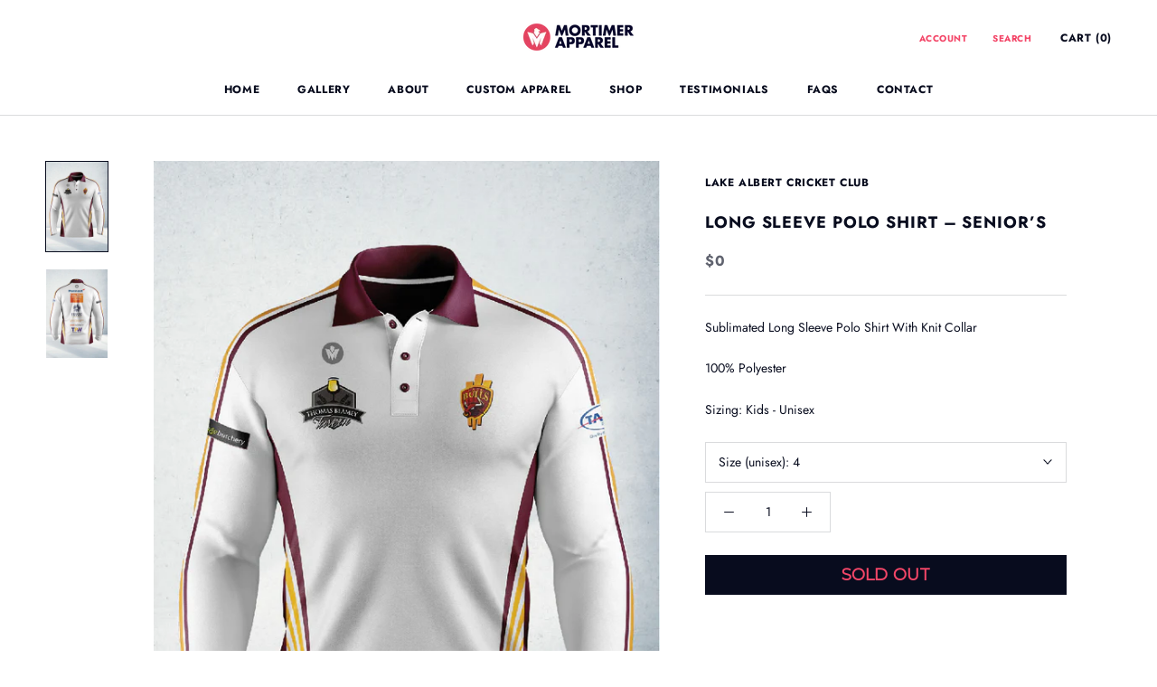

--- FILE ---
content_type: text/html; charset=utf-8
request_url: https://mortimerapparel.com/products/long-sleeve-polo-shirt-senior-s
body_size: 28245
content:
<!doctype html>

<html class="no-js" lang="en">
  <head>
<!-- Calendly badge widget begin
<link href="https://assets.calendly.com/assets/external/widget.css" rel="stylesheet">
<script src="https://assets.calendly.com/assets/external/widget.js" type="text/javascript" async></script>
<script type="text/javascript">window.onload = function() { Calendly.initBadgeWidget({ url: 'https://calendly.com/bookameeting-with-ianmortimer/30min', text: 'Schedule a 30min meeting with Ian Mortimer', color: '#0069ff', textColor: '#ffffff', branding: true }); }</script>
Calendly badge widget end -->


<!-- Google Tag Manager -->
<script>(function(w,d,s,l,i){w[l]=w[l]||[];w[l].push({'gtm.start':
new Date().getTime(),event:'gtm.js'});var f=d.getElementsByTagName(s)[0],
j=d.createElement(s),dl=l!='dataLayer'?'&l='+l:'';j.async=true;j.src=
'https://www.googletagmanager.com/gtm.js?id='+i+dl;f.parentNode.insertBefore(j,f);
})(window,document,'script','dataLayer','GTM-W2JGK3P');</script>

<!-- End Google Tag Manager -->


<!-- Google tag (gtag.js) -->
<script async src="https://www.googletagmanager.com/gtag/js?id=UA-147141916-2"></script>
<script>
  window.dataLayer = window.dataLayer || [];
  function gtag(){dataLayer.push(arguments);}
  gtag('js', new Date());

  gtag('config', 'UA-147141916-2');
</script>

 
<!-- Global site tag (gtag.js) - Google Analytics -->
<script async src="https://www.googletagmanager.com/gtag/js?id=G-6HZ0WTSLX7"></script>
<script>
  window.dataLayer = window.dataLayer || [];
  function gtag(){dataLayer.push(arguments);}
  gtag('js', new Date());

  gtag('config', 'G-6HZ0WTSLX7');
</script>



    <meta charset="utf-8"> 
    <meta http-equiv="X-UA-Compatible" content="IE=edge,chrome=1">
    <meta name="viewport" content="width=device-width, initial-scale=1.0, height=device-height, minimum-scale=1.0, user-scalable=0">
    <meta name="theme-color" content="">

    <title>
      Long Sleeve Polo Shirt – Senior’s &ndash; Mortimer Apparel
    </title><meta name="description" content="Sublimated Long Sleeve Polo Shirt With Knit Collar 100% Polyester Sizing: Kids - Unisex"><link rel="canonical" href="https://mortimerapparel.com/products/long-sleeve-polo-shirt-senior-s"><link rel="shortcut icon" href="//mortimerapparel.com/cdn/shop/files/favicon_32x32.png?v=1613159858" type="image/png"><meta property="og:type" content="product">
  <meta property="og:title" content="Long Sleeve Polo Shirt – Senior’s"><meta property="og:image" content="http://mortimerapparel.com/cdn/shop/products/LONGSLEEVE_SENIOR_S1_grande.jpg?v=1568847120">
    <meta property="og:image:secure_url" content="https://mortimerapparel.com/cdn/shop/products/LONGSLEEVE_SENIOR_S1_grande.jpg?v=1568847120"><meta property="og:image" content="http://mortimerapparel.com/cdn/shop/products/LONGSLEEVE_SENIOR_S2_grande.jpg?v=1568847120">
    <meta property="og:image:secure_url" content="https://mortimerapparel.com/cdn/shop/products/LONGSLEEVE_SENIOR_S2_grande.jpg?v=1568847120"><meta property="product:price:amount" content="0.00">
  <meta property="product:price:currency" content="AUD"><meta property="og:description" content="Sublimated Long Sleeve Polo Shirt With Knit Collar 100% Polyester Sizing: Kids - Unisex"><meta property="og:url" content="https://mortimerapparel.com/products/long-sleeve-polo-shirt-senior-s">
<meta property="og:site_name" content="Mortimer Apparel"><meta name="twitter:card" content="summary"><meta name="twitter:title" content="Long Sleeve Polo Shirt – Senior’s">
  <meta name="twitter:description" content="Sublimated Long Sleeve Polo Shirt With Knit Collar
100% Polyester
Sizing: Kids - Unisex">
  <meta name="twitter:image" content="https://mortimerapparel.com/cdn/shop/products/LONGSLEEVE_SENIOR_S1_600x600_crop_center.jpg?v=1568847120">

    <script>window.performance && window.performance.mark && window.performance.mark('shopify.content_for_header.start');</script><meta name="google-site-verification" content="5bwNVP2bqoyQhmIsc30VTGy3crkj3fuWFE2YnmN_PDs">
<meta id="shopify-digital-wallet" name="shopify-digital-wallet" content="/4729929802/digital_wallets/dialog">
<meta name="shopify-checkout-api-token" content="32092e2ce424a174d0d7ebb393293730">
<link rel="alternate" type="application/json+oembed" href="https://mortimerapparel.com/products/long-sleeve-polo-shirt-senior-s.oembed">
<script async="async" src="/checkouts/internal/preloads.js?locale=en-AU"></script>
<link rel="preconnect" href="https://shop.app" crossorigin="anonymous">
<script async="async" src="https://shop.app/checkouts/internal/preloads.js?locale=en-AU&shop_id=4729929802" crossorigin="anonymous"></script>
<script id="apple-pay-shop-capabilities" type="application/json">{"shopId":4729929802,"countryCode":"AU","currencyCode":"AUD","merchantCapabilities":["supports3DS"],"merchantId":"gid:\/\/shopify\/Shop\/4729929802","merchantName":"Mortimer Apparel","requiredBillingContactFields":["postalAddress","email"],"requiredShippingContactFields":["postalAddress","email"],"shippingType":"shipping","supportedNetworks":["visa","masterCard","amex","jcb"],"total":{"type":"pending","label":"Mortimer Apparel","amount":"1.00"},"shopifyPaymentsEnabled":true,"supportsSubscriptions":true}</script>
<script id="shopify-features" type="application/json">{"accessToken":"32092e2ce424a174d0d7ebb393293730","betas":["rich-media-storefront-analytics"],"domain":"mortimerapparel.com","predictiveSearch":true,"shopId":4729929802,"locale":"en"}</script>
<script>var Shopify = Shopify || {};
Shopify.shop = "mortimer-apparel.myshopify.com";
Shopify.locale = "en";
Shopify.currency = {"active":"AUD","rate":"1.0"};
Shopify.country = "AU";
Shopify.theme = {"name":"Prestige","id":128130482305,"schema_name":"Prestige","schema_version":"3.3.4","theme_store_id":855,"role":"main"};
Shopify.theme.handle = "null";
Shopify.theme.style = {"id":null,"handle":null};
Shopify.cdnHost = "mortimerapparel.com/cdn";
Shopify.routes = Shopify.routes || {};
Shopify.routes.root = "/";</script>
<script type="module">!function(o){(o.Shopify=o.Shopify||{}).modules=!0}(window);</script>
<script>!function(o){function n(){var o=[];function n(){o.push(Array.prototype.slice.apply(arguments))}return n.q=o,n}var t=o.Shopify=o.Shopify||{};t.loadFeatures=n(),t.autoloadFeatures=n()}(window);</script>
<script>
  window.ShopifyPay = window.ShopifyPay || {};
  window.ShopifyPay.apiHost = "shop.app\/pay";
  window.ShopifyPay.redirectState = null;
</script>
<script id="shop-js-analytics" type="application/json">{"pageType":"product"}</script>
<script defer="defer" async type="module" src="//mortimerapparel.com/cdn/shopifycloud/shop-js/modules/v2/client.init-shop-cart-sync_C5BV16lS.en.esm.js"></script>
<script defer="defer" async type="module" src="//mortimerapparel.com/cdn/shopifycloud/shop-js/modules/v2/chunk.common_CygWptCX.esm.js"></script>
<script type="module">
  await import("//mortimerapparel.com/cdn/shopifycloud/shop-js/modules/v2/client.init-shop-cart-sync_C5BV16lS.en.esm.js");
await import("//mortimerapparel.com/cdn/shopifycloud/shop-js/modules/v2/chunk.common_CygWptCX.esm.js");

  window.Shopify.SignInWithShop?.initShopCartSync?.({"fedCMEnabled":true,"windoidEnabled":true});

</script>
<script>
  window.Shopify = window.Shopify || {};
  if (!window.Shopify.featureAssets) window.Shopify.featureAssets = {};
  window.Shopify.featureAssets['shop-js'] = {"shop-cart-sync":["modules/v2/client.shop-cart-sync_ZFArdW7E.en.esm.js","modules/v2/chunk.common_CygWptCX.esm.js"],"init-fed-cm":["modules/v2/client.init-fed-cm_CmiC4vf6.en.esm.js","modules/v2/chunk.common_CygWptCX.esm.js"],"shop-button":["modules/v2/client.shop-button_tlx5R9nI.en.esm.js","modules/v2/chunk.common_CygWptCX.esm.js"],"shop-cash-offers":["modules/v2/client.shop-cash-offers_DOA2yAJr.en.esm.js","modules/v2/chunk.common_CygWptCX.esm.js","modules/v2/chunk.modal_D71HUcav.esm.js"],"init-windoid":["modules/v2/client.init-windoid_sURxWdc1.en.esm.js","modules/v2/chunk.common_CygWptCX.esm.js"],"shop-toast-manager":["modules/v2/client.shop-toast-manager_ClPi3nE9.en.esm.js","modules/v2/chunk.common_CygWptCX.esm.js"],"init-shop-email-lookup-coordinator":["modules/v2/client.init-shop-email-lookup-coordinator_B8hsDcYM.en.esm.js","modules/v2/chunk.common_CygWptCX.esm.js"],"init-shop-cart-sync":["modules/v2/client.init-shop-cart-sync_C5BV16lS.en.esm.js","modules/v2/chunk.common_CygWptCX.esm.js"],"avatar":["modules/v2/client.avatar_BTnouDA3.en.esm.js"],"pay-button":["modules/v2/client.pay-button_FdsNuTd3.en.esm.js","modules/v2/chunk.common_CygWptCX.esm.js"],"init-customer-accounts":["modules/v2/client.init-customer-accounts_DxDtT_ad.en.esm.js","modules/v2/client.shop-login-button_C5VAVYt1.en.esm.js","modules/v2/chunk.common_CygWptCX.esm.js","modules/v2/chunk.modal_D71HUcav.esm.js"],"init-shop-for-new-customer-accounts":["modules/v2/client.init-shop-for-new-customer-accounts_ChsxoAhi.en.esm.js","modules/v2/client.shop-login-button_C5VAVYt1.en.esm.js","modules/v2/chunk.common_CygWptCX.esm.js","modules/v2/chunk.modal_D71HUcav.esm.js"],"shop-login-button":["modules/v2/client.shop-login-button_C5VAVYt1.en.esm.js","modules/v2/chunk.common_CygWptCX.esm.js","modules/v2/chunk.modal_D71HUcav.esm.js"],"init-customer-accounts-sign-up":["modules/v2/client.init-customer-accounts-sign-up_CPSyQ0Tj.en.esm.js","modules/v2/client.shop-login-button_C5VAVYt1.en.esm.js","modules/v2/chunk.common_CygWptCX.esm.js","modules/v2/chunk.modal_D71HUcav.esm.js"],"shop-follow-button":["modules/v2/client.shop-follow-button_Cva4Ekp9.en.esm.js","modules/v2/chunk.common_CygWptCX.esm.js","modules/v2/chunk.modal_D71HUcav.esm.js"],"checkout-modal":["modules/v2/client.checkout-modal_BPM8l0SH.en.esm.js","modules/v2/chunk.common_CygWptCX.esm.js","modules/v2/chunk.modal_D71HUcav.esm.js"],"lead-capture":["modules/v2/client.lead-capture_Bi8yE_yS.en.esm.js","modules/v2/chunk.common_CygWptCX.esm.js","modules/v2/chunk.modal_D71HUcav.esm.js"],"shop-login":["modules/v2/client.shop-login_D6lNrXab.en.esm.js","modules/v2/chunk.common_CygWptCX.esm.js","modules/v2/chunk.modal_D71HUcav.esm.js"],"payment-terms":["modules/v2/client.payment-terms_CZxnsJam.en.esm.js","modules/v2/chunk.common_CygWptCX.esm.js","modules/v2/chunk.modal_D71HUcav.esm.js"]};
</script>
<script>(function() {
  var isLoaded = false;
  function asyncLoad() {
    if (isLoaded) return;
    isLoaded = true;
    var urls = ["https:\/\/mpop.pxucdn.com\/apps.pixelunion.net\/scripts\/js\/countdown\/bundle.min.js?shop=mortimer-apparel.myshopify.com","https:\/\/api.revy.io\/bundle.js?shop=mortimer-apparel.myshopify.com","https:\/\/js.smile.io\/v1\/smile-shopify.js?shop=mortimer-apparel.myshopify.com","https:\/\/d10lpsik1i8c69.cloudfront.net\/w.js?shop=mortimer-apparel.myshopify.com","https:\/\/cdn.enlistly.com\/trail\/mortimer-apparel.myshopify.com-a63d65f5f00c790033bad7c049c6f1f0.js?shop=mortimer-apparel.myshopify.com","https:\/\/cdn.nfcube.com\/instafeed-cf8d481a46e2f5d2c6b57b77c649668d.js?shop=mortimer-apparel.myshopify.com","https:\/\/d1639lhkj5l89m.cloudfront.net\/js\/storefront\/uppromote.js?shop=mortimer-apparel.myshopify.com"];
    for (var i = 0; i < urls.length; i++) {
      var s = document.createElement('script');
      s.type = 'text/javascript';
      s.async = true;
      s.src = urls[i];
      var x = document.getElementsByTagName('script')[0];
      x.parentNode.insertBefore(s, x);
    }
  };
  if(window.attachEvent) {
    window.attachEvent('onload', asyncLoad);
  } else {
    window.addEventListener('load', asyncLoad, false);
  }
})();</script>
<script id="__st">var __st={"a":4729929802,"offset":39600,"reqid":"d1d32ec0-34dc-464c-9fce-721635443eda-1768670518","pageurl":"mortimerapparel.com\/products\/long-sleeve-polo-shirt-senior-s","u":"81aa6c89c9ae","p":"product","rtyp":"product","rid":4101587533898};</script>
<script>window.ShopifyPaypalV4VisibilityTracking = true;</script>
<script id="captcha-bootstrap">!function(){'use strict';const t='contact',e='account',n='new_comment',o=[[t,t],['blogs',n],['comments',n],[t,'customer']],c=[[e,'customer_login'],[e,'guest_login'],[e,'recover_customer_password'],[e,'create_customer']],r=t=>t.map((([t,e])=>`form[action*='/${t}']:not([data-nocaptcha='true']) input[name='form_type'][value='${e}']`)).join(','),a=t=>()=>t?[...document.querySelectorAll(t)].map((t=>t.form)):[];function s(){const t=[...o],e=r(t);return a(e)}const i='password',u='form_key',d=['recaptcha-v3-token','g-recaptcha-response','h-captcha-response',i],f=()=>{try{return window.sessionStorage}catch{return}},m='__shopify_v',_=t=>t.elements[u];function p(t,e,n=!1){try{const o=window.sessionStorage,c=JSON.parse(o.getItem(e)),{data:r}=function(t){const{data:e,action:n}=t;return t[m]||n?{data:e,action:n}:{data:t,action:n}}(c);for(const[e,n]of Object.entries(r))t.elements[e]&&(t.elements[e].value=n);n&&o.removeItem(e)}catch(o){console.error('form repopulation failed',{error:o})}}const l='form_type',E='cptcha';function T(t){t.dataset[E]=!0}const w=window,h=w.document,L='Shopify',v='ce_forms',y='captcha';let A=!1;((t,e)=>{const n=(g='f06e6c50-85a8-45c8-87d0-21a2b65856fe',I='https://cdn.shopify.com/shopifycloud/storefront-forms-hcaptcha/ce_storefront_forms_captcha_hcaptcha.v1.5.2.iife.js',D={infoText:'Protected by hCaptcha',privacyText:'Privacy',termsText:'Terms'},(t,e,n)=>{const o=w[L][v],c=o.bindForm;if(c)return c(t,g,e,D).then(n);var r;o.q.push([[t,g,e,D],n]),r=I,A||(h.body.append(Object.assign(h.createElement('script'),{id:'captcha-provider',async:!0,src:r})),A=!0)});var g,I,D;w[L]=w[L]||{},w[L][v]=w[L][v]||{},w[L][v].q=[],w[L][y]=w[L][y]||{},w[L][y].protect=function(t,e){n(t,void 0,e),T(t)},Object.freeze(w[L][y]),function(t,e,n,w,h,L){const[v,y,A,g]=function(t,e,n){const i=e?o:[],u=t?c:[],d=[...i,...u],f=r(d),m=r(i),_=r(d.filter((([t,e])=>n.includes(e))));return[a(f),a(m),a(_),s()]}(w,h,L),I=t=>{const e=t.target;return e instanceof HTMLFormElement?e:e&&e.form},D=t=>v().includes(t);t.addEventListener('submit',(t=>{const e=I(t);if(!e)return;const n=D(e)&&!e.dataset.hcaptchaBound&&!e.dataset.recaptchaBound,o=_(e),c=g().includes(e)&&(!o||!o.value);(n||c)&&t.preventDefault(),c&&!n&&(function(t){try{if(!f())return;!function(t){const e=f();if(!e)return;const n=_(t);if(!n)return;const o=n.value;o&&e.removeItem(o)}(t);const e=Array.from(Array(32),(()=>Math.random().toString(36)[2])).join('');!function(t,e){_(t)||t.append(Object.assign(document.createElement('input'),{type:'hidden',name:u})),t.elements[u].value=e}(t,e),function(t,e){const n=f();if(!n)return;const o=[...t.querySelectorAll(`input[type='${i}']`)].map((({name:t})=>t)),c=[...d,...o],r={};for(const[a,s]of new FormData(t).entries())c.includes(a)||(r[a]=s);n.setItem(e,JSON.stringify({[m]:1,action:t.action,data:r}))}(t,e)}catch(e){console.error('failed to persist form',e)}}(e),e.submit())}));const S=(t,e)=>{t&&!t.dataset[E]&&(n(t,e.some((e=>e===t))),T(t))};for(const o of['focusin','change'])t.addEventListener(o,(t=>{const e=I(t);D(e)&&S(e,y())}));const B=e.get('form_key'),M=e.get(l),P=B&&M;t.addEventListener('DOMContentLoaded',(()=>{const t=y();if(P)for(const e of t)e.elements[l].value===M&&p(e,B);[...new Set([...A(),...v().filter((t=>'true'===t.dataset.shopifyCaptcha))])].forEach((e=>S(e,t)))}))}(h,new URLSearchParams(w.location.search),n,t,e,['guest_login'])})(!0,!0)}();</script>
<script integrity="sha256-4kQ18oKyAcykRKYeNunJcIwy7WH5gtpwJnB7kiuLZ1E=" data-source-attribution="shopify.loadfeatures" defer="defer" src="//mortimerapparel.com/cdn/shopifycloud/storefront/assets/storefront/load_feature-a0a9edcb.js" crossorigin="anonymous"></script>
<script crossorigin="anonymous" defer="defer" src="//mortimerapparel.com/cdn/shopifycloud/storefront/assets/shopify_pay/storefront-65b4c6d7.js?v=20250812"></script>
<script data-source-attribution="shopify.dynamic_checkout.dynamic.init">var Shopify=Shopify||{};Shopify.PaymentButton=Shopify.PaymentButton||{isStorefrontPortableWallets:!0,init:function(){window.Shopify.PaymentButton.init=function(){};var t=document.createElement("script");t.src="https://mortimerapparel.com/cdn/shopifycloud/portable-wallets/latest/portable-wallets.en.js",t.type="module",document.head.appendChild(t)}};
</script>
<script data-source-attribution="shopify.dynamic_checkout.buyer_consent">
  function portableWalletsHideBuyerConsent(e){var t=document.getElementById("shopify-buyer-consent"),n=document.getElementById("shopify-subscription-policy-button");t&&n&&(t.classList.add("hidden"),t.setAttribute("aria-hidden","true"),n.removeEventListener("click",e))}function portableWalletsShowBuyerConsent(e){var t=document.getElementById("shopify-buyer-consent"),n=document.getElementById("shopify-subscription-policy-button");t&&n&&(t.classList.remove("hidden"),t.removeAttribute("aria-hidden"),n.addEventListener("click",e))}window.Shopify?.PaymentButton&&(window.Shopify.PaymentButton.hideBuyerConsent=portableWalletsHideBuyerConsent,window.Shopify.PaymentButton.showBuyerConsent=portableWalletsShowBuyerConsent);
</script>
<script data-source-attribution="shopify.dynamic_checkout.cart.bootstrap">document.addEventListener("DOMContentLoaded",(function(){function t(){return document.querySelector("shopify-accelerated-checkout-cart, shopify-accelerated-checkout")}if(t())Shopify.PaymentButton.init();else{new MutationObserver((function(e,n){t()&&(Shopify.PaymentButton.init(),n.disconnect())})).observe(document.body,{childList:!0,subtree:!0})}}));
</script>
<link id="shopify-accelerated-checkout-styles" rel="stylesheet" media="screen" href="https://mortimerapparel.com/cdn/shopifycloud/portable-wallets/latest/accelerated-checkout-backwards-compat.css" crossorigin="anonymous">
<style id="shopify-accelerated-checkout-cart">
        #shopify-buyer-consent {
  margin-top: 1em;
  display: inline-block;
  width: 100%;
}

#shopify-buyer-consent.hidden {
  display: none;
}

#shopify-subscription-policy-button {
  background: none;
  border: none;
  padding: 0;
  text-decoration: underline;
  font-size: inherit;
  cursor: pointer;
}

#shopify-subscription-policy-button::before {
  box-shadow: none;
}

      </style>

<script>window.performance && window.performance.mark && window.performance.mark('shopify.content_for_header.end');</script>

    <link rel="stylesheet" href="//mortimerapparel.com/cdn/shop/t/7/assets/theme.scss.css?v=117956653471071340111765800925"> 
    <link href="//mortimerapparel.com/cdn/shop/t/7/assets/custom.css?v=170923974728945523491765795952" rel="stylesheet" type="text/css" media="all" />

    <script>
      // This allows to expose several variables to the global scope, to be used in scripts
      window.theme = {
        template: "product",
        shopCurrency: "AUD",
        moneyFormat: "${{amount}}",
        moneyWithCurrencyFormat: "${{amount}} AUD",
        currencyConversionEnabled: false,
        currencyConversionMoneyFormat: "money_format",
        currencyConversionRoundAmounts: true,
        productImageSize: "natural",
        searchMode: "product,article",
        showPageTransition: true,
        showElementStaggering: true,
        showImageZooming: true,
        enableExperimentalResizeObserver: false
      };

      window.languages = {
        cartAddNote: "ADD ORDER NOTE",
        cartEditNote: "Edit Order Note",
        productImageLoadingError: "This image could not be loaded. Please try to reload the page.",
        productFormAddToCart: "Add to cart",
        productFormUnavailable: "Unavailable",
        productFormSoldOut: "Sold Out",
        shippingEstimatorOneResult: "1 option available:",
        shippingEstimatorMoreResults: "{{count}} options available:",
        shippingEstimatorNoResults: "No shipping could be found"
      };

      window.lazySizesConfig = {
        loadHidden: false,
        hFac: 0.5,
        expFactor: 2,
        ricTimeout: 150,
        lazyClass: 'Image--lazyLoad',
        loadingClass: 'Image--lazyLoading',
        loadedClass: 'Image--lazyLoaded'
      };

      document.documentElement.className = document.documentElement.className.replace('no-js', 'js');
      document.documentElement.style.setProperty('--window-height', window.innerHeight + 'px');

      // We do a quick detection of some features (we could use Modernizr but for so little...)
      (function() {
        document.documentElement.className += ((window.CSS && window.CSS.supports('(position: sticky) or (position: -webkit-sticky)')) ? ' supports-sticky' : ' no-supports-sticky');
        document.documentElement.className += (window.matchMedia('(-moz-touch-enabled: 1), (hover: none)')).matches ? ' no-supports-hover' : ' supports-hover';
      }());

      window.onpageshow = function (event) {
        if (event.persisted) {
          window.location.reload();
        }
      };
    </script>

    <script src="//mortimerapparel.com/cdn/shop/t/7/assets/lazysizes.min.js?v=174358363404432586981765795952" async></script>

    
<script src="https://polyfill-fastly.net/v3/polyfill.min.js?unknown=polyfill&features=fetch,Element.prototype.closest,Element.prototype.remove,Element.prototype.classList,Array.prototype.includes,Array.prototype.fill,Object.assign,CustomEvent,IntersectionObserver,IntersectionObserverEntry" defer></script>
    <script src="//mortimerapparel.com/cdn/shop/t/7/assets/libs.min.js?v=88466822118989791001765795952" defer></script>
    <script src="//mortimerapparel.com/cdn/shop/t/7/assets/theme.min.js?v=103722550634446726791765795952" defer></script>
    <script src="//mortimerapparel.com/cdn/shop/t/7/assets/custom.js?v=8814717088703906631765795952" defer></script>

    
  <script type="application/ld+json">
  {
    "@context": "http://schema.org",
    "@type": "Product",
    "offers": {
      "@type": "Offer",
      "availability":"https://schema.org/OutOfStock",
      "price": "0.00",
      "priceCurrency": "AUD",
      "url": "https://mortimerapparel.com/products/long-sleeve-polo-shirt-senior-s"
    },
    "brand": "Lake Albert Cricket Club",
    "name": "Long Sleeve Polo Shirt – Senior’s",
    "description": "Sublimated Long Sleeve Polo Shirt With Knit Collar\n100% Polyester\nSizing: Kids - Unisex",
    "category": "",
    "url": "https://mortimerapparel.com/products/long-sleeve-polo-shirt-senior-s",
    "image": {
      "@type": "ImageObject",
      "url": "https://mortimerapparel.com/cdn/shop/products/LONGSLEEVE_SENIOR_S1_1024x1024.jpg?v=1568847120",
      "image": "https://mortimerapparel.com/cdn/shop/products/LONGSLEEVE_SENIOR_S1_1024x1024.jpg?v=1568847120",
      "name": "Long Sleeve Polo Shirt – Senior’s",
      "width": 1024,
      "height": 1024
    }
  }
  </script>

  <!-- "snippets/hulkcode_common.liquid" was not rendered, the associated app was uninstalled --><script src='https://volumediscount.hulkapps.com/hulkcode.js' defer='defer'></script>

<link href="https://monorail-edge.shopifysvc.com" rel="dns-prefetch">
<script>(function(){if ("sendBeacon" in navigator && "performance" in window) {try {var session_token_from_headers = performance.getEntriesByType('navigation')[0].serverTiming.find(x => x.name == '_s').description;} catch {var session_token_from_headers = undefined;}var session_cookie_matches = document.cookie.match(/_shopify_s=([^;]*)/);var session_token_from_cookie = session_cookie_matches && session_cookie_matches.length === 2 ? session_cookie_matches[1] : "";var session_token = session_token_from_headers || session_token_from_cookie || "";function handle_abandonment_event(e) {var entries = performance.getEntries().filter(function(entry) {return /monorail-edge.shopifysvc.com/.test(entry.name);});if (!window.abandonment_tracked && entries.length === 0) {window.abandonment_tracked = true;var currentMs = Date.now();var navigation_start = performance.timing.navigationStart;var payload = {shop_id: 4729929802,url: window.location.href,navigation_start,duration: currentMs - navigation_start,session_token,page_type: "product"};window.navigator.sendBeacon("https://monorail-edge.shopifysvc.com/v1/produce", JSON.stringify({schema_id: "online_store_buyer_site_abandonment/1.1",payload: payload,metadata: {event_created_at_ms: currentMs,event_sent_at_ms: currentMs}}));}}window.addEventListener('pagehide', handle_abandonment_event);}}());</script>
<script id="web-pixels-manager-setup">(function e(e,d,r,n,o){if(void 0===o&&(o={}),!Boolean(null===(a=null===(i=window.Shopify)||void 0===i?void 0:i.analytics)||void 0===a?void 0:a.replayQueue)){var i,a;window.Shopify=window.Shopify||{};var t=window.Shopify;t.analytics=t.analytics||{};var s=t.analytics;s.replayQueue=[],s.publish=function(e,d,r){return s.replayQueue.push([e,d,r]),!0};try{self.performance.mark("wpm:start")}catch(e){}var l=function(){var e={modern:/Edge?\/(1{2}[4-9]|1[2-9]\d|[2-9]\d{2}|\d{4,})\.\d+(\.\d+|)|Firefox\/(1{2}[4-9]|1[2-9]\d|[2-9]\d{2}|\d{4,})\.\d+(\.\d+|)|Chrom(ium|e)\/(9{2}|\d{3,})\.\d+(\.\d+|)|(Maci|X1{2}).+ Version\/(15\.\d+|(1[6-9]|[2-9]\d|\d{3,})\.\d+)([,.]\d+|)( \(\w+\)|)( Mobile\/\w+|) Safari\/|Chrome.+OPR\/(9{2}|\d{3,})\.\d+\.\d+|(CPU[ +]OS|iPhone[ +]OS|CPU[ +]iPhone|CPU IPhone OS|CPU iPad OS)[ +]+(15[._]\d+|(1[6-9]|[2-9]\d|\d{3,})[._]\d+)([._]\d+|)|Android:?[ /-](13[3-9]|1[4-9]\d|[2-9]\d{2}|\d{4,})(\.\d+|)(\.\d+|)|Android.+Firefox\/(13[5-9]|1[4-9]\d|[2-9]\d{2}|\d{4,})\.\d+(\.\d+|)|Android.+Chrom(ium|e)\/(13[3-9]|1[4-9]\d|[2-9]\d{2}|\d{4,})\.\d+(\.\d+|)|SamsungBrowser\/([2-9]\d|\d{3,})\.\d+/,legacy:/Edge?\/(1[6-9]|[2-9]\d|\d{3,})\.\d+(\.\d+|)|Firefox\/(5[4-9]|[6-9]\d|\d{3,})\.\d+(\.\d+|)|Chrom(ium|e)\/(5[1-9]|[6-9]\d|\d{3,})\.\d+(\.\d+|)([\d.]+$|.*Safari\/(?![\d.]+ Edge\/[\d.]+$))|(Maci|X1{2}).+ Version\/(10\.\d+|(1[1-9]|[2-9]\d|\d{3,})\.\d+)([,.]\d+|)( \(\w+\)|)( Mobile\/\w+|) Safari\/|Chrome.+OPR\/(3[89]|[4-9]\d|\d{3,})\.\d+\.\d+|(CPU[ +]OS|iPhone[ +]OS|CPU[ +]iPhone|CPU IPhone OS|CPU iPad OS)[ +]+(10[._]\d+|(1[1-9]|[2-9]\d|\d{3,})[._]\d+)([._]\d+|)|Android:?[ /-](13[3-9]|1[4-9]\d|[2-9]\d{2}|\d{4,})(\.\d+|)(\.\d+|)|Mobile Safari.+OPR\/([89]\d|\d{3,})\.\d+\.\d+|Android.+Firefox\/(13[5-9]|1[4-9]\d|[2-9]\d{2}|\d{4,})\.\d+(\.\d+|)|Android.+Chrom(ium|e)\/(13[3-9]|1[4-9]\d|[2-9]\d{2}|\d{4,})\.\d+(\.\d+|)|Android.+(UC? ?Browser|UCWEB|U3)[ /]?(15\.([5-9]|\d{2,})|(1[6-9]|[2-9]\d|\d{3,})\.\d+)\.\d+|SamsungBrowser\/(5\.\d+|([6-9]|\d{2,})\.\d+)|Android.+MQ{2}Browser\/(14(\.(9|\d{2,})|)|(1[5-9]|[2-9]\d|\d{3,})(\.\d+|))(\.\d+|)|K[Aa][Ii]OS\/(3\.\d+|([4-9]|\d{2,})\.\d+)(\.\d+|)/},d=e.modern,r=e.legacy,n=navigator.userAgent;return n.match(d)?"modern":n.match(r)?"legacy":"unknown"}(),u="modern"===l?"modern":"legacy",c=(null!=n?n:{modern:"",legacy:""})[u],f=function(e){return[e.baseUrl,"/wpm","/b",e.hashVersion,"modern"===e.buildTarget?"m":"l",".js"].join("")}({baseUrl:d,hashVersion:r,buildTarget:u}),m=function(e){var d=e.version,r=e.bundleTarget,n=e.surface,o=e.pageUrl,i=e.monorailEndpoint;return{emit:function(e){var a=e.status,t=e.errorMsg,s=(new Date).getTime(),l=JSON.stringify({metadata:{event_sent_at_ms:s},events:[{schema_id:"web_pixels_manager_load/3.1",payload:{version:d,bundle_target:r,page_url:o,status:a,surface:n,error_msg:t},metadata:{event_created_at_ms:s}}]});if(!i)return console&&console.warn&&console.warn("[Web Pixels Manager] No Monorail endpoint provided, skipping logging."),!1;try{return self.navigator.sendBeacon.bind(self.navigator)(i,l)}catch(e){}var u=new XMLHttpRequest;try{return u.open("POST",i,!0),u.setRequestHeader("Content-Type","text/plain"),u.send(l),!0}catch(e){return console&&console.warn&&console.warn("[Web Pixels Manager] Got an unhandled error while logging to Monorail."),!1}}}}({version:r,bundleTarget:l,surface:e.surface,pageUrl:self.location.href,monorailEndpoint:e.monorailEndpoint});try{o.browserTarget=l,function(e){var d=e.src,r=e.async,n=void 0===r||r,o=e.onload,i=e.onerror,a=e.sri,t=e.scriptDataAttributes,s=void 0===t?{}:t,l=document.createElement("script"),u=document.querySelector("head"),c=document.querySelector("body");if(l.async=n,l.src=d,a&&(l.integrity=a,l.crossOrigin="anonymous"),s)for(var f in s)if(Object.prototype.hasOwnProperty.call(s,f))try{l.dataset[f]=s[f]}catch(e){}if(o&&l.addEventListener("load",o),i&&l.addEventListener("error",i),u)u.appendChild(l);else{if(!c)throw new Error("Did not find a head or body element to append the script");c.appendChild(l)}}({src:f,async:!0,onload:function(){if(!function(){var e,d;return Boolean(null===(d=null===(e=window.Shopify)||void 0===e?void 0:e.analytics)||void 0===d?void 0:d.initialized)}()){var d=window.webPixelsManager.init(e)||void 0;if(d){var r=window.Shopify.analytics;r.replayQueue.forEach((function(e){var r=e[0],n=e[1],o=e[2];d.publishCustomEvent(r,n,o)})),r.replayQueue=[],r.publish=d.publishCustomEvent,r.visitor=d.visitor,r.initialized=!0}}},onerror:function(){return m.emit({status:"failed",errorMsg:"".concat(f," has failed to load")})},sri:function(e){var d=/^sha384-[A-Za-z0-9+/=]+$/;return"string"==typeof e&&d.test(e)}(c)?c:"",scriptDataAttributes:o}),m.emit({status:"loading"})}catch(e){m.emit({status:"failed",errorMsg:(null==e?void 0:e.message)||"Unknown error"})}}})({shopId: 4729929802,storefrontBaseUrl: "https://mortimerapparel.com",extensionsBaseUrl: "https://extensions.shopifycdn.com/cdn/shopifycloud/web-pixels-manager",monorailEndpoint: "https://monorail-edge.shopifysvc.com/unstable/produce_batch",surface: "storefront-renderer",enabledBetaFlags: ["2dca8a86"],webPixelsConfigList: [{"id":"314998913","configuration":"{\"shopId\":\"65462\",\"env\":\"production\",\"metaData\":\"[]\"}","eventPayloadVersion":"v1","runtimeContext":"STRICT","scriptVersion":"8e11013497942cd9be82d03af35714e6","type":"APP","apiClientId":2773553,"privacyPurposes":[],"dataSharingAdjustments":{"protectedCustomerApprovalScopes":["read_customer_address","read_customer_email","read_customer_name","read_customer_personal_data","read_customer_phone"]}},{"id":"121176193","configuration":"{\"config\":\"{\\\"pixel_id\\\":\\\"G-6HZ0WTSLX7\\\",\\\"gtag_events\\\":[{\\\"type\\\":\\\"begin_checkout\\\",\\\"action_label\\\":\\\"G-6HZ0WTSLX7\\\"},{\\\"type\\\":\\\"search\\\",\\\"action_label\\\":\\\"G-6HZ0WTSLX7\\\"},{\\\"type\\\":\\\"view_item\\\",\\\"action_label\\\":\\\"G-6HZ0WTSLX7\\\"},{\\\"type\\\":\\\"purchase\\\",\\\"action_label\\\":\\\"G-6HZ0WTSLX7\\\"},{\\\"type\\\":\\\"page_view\\\",\\\"action_label\\\":\\\"G-6HZ0WTSLX7\\\"},{\\\"type\\\":\\\"add_payment_info\\\",\\\"action_label\\\":\\\"G-6HZ0WTSLX7\\\"},{\\\"type\\\":\\\"add_to_cart\\\",\\\"action_label\\\":\\\"G-6HZ0WTSLX7\\\"}],\\\"enable_monitoring_mode\\\":false}\"}","eventPayloadVersion":"v1","runtimeContext":"OPEN","scriptVersion":"b2a88bafab3e21179ed38636efcd8a93","type":"APP","apiClientId":1780363,"privacyPurposes":[],"dataSharingAdjustments":{"protectedCustomerApprovalScopes":["read_customer_address","read_customer_email","read_customer_name","read_customer_personal_data","read_customer_phone"]}},{"id":"40075393","configuration":"{\"pixel_id\":\"512977889876929\",\"pixel_type\":\"facebook_pixel\",\"metaapp_system_user_token\":\"-\"}","eventPayloadVersion":"v1","runtimeContext":"OPEN","scriptVersion":"ca16bc87fe92b6042fbaa3acc2fbdaa6","type":"APP","apiClientId":2329312,"privacyPurposes":["ANALYTICS","MARKETING","SALE_OF_DATA"],"dataSharingAdjustments":{"protectedCustomerApprovalScopes":["read_customer_address","read_customer_email","read_customer_name","read_customer_personal_data","read_customer_phone"]}},{"id":"18514049","eventPayloadVersion":"v1","runtimeContext":"LAX","scriptVersion":"1","type":"CUSTOM","privacyPurposes":["MARKETING"],"name":"Meta pixel (migrated)"},{"id":"shopify-app-pixel","configuration":"{}","eventPayloadVersion":"v1","runtimeContext":"STRICT","scriptVersion":"0450","apiClientId":"shopify-pixel","type":"APP","privacyPurposes":["ANALYTICS","MARKETING"]},{"id":"shopify-custom-pixel","eventPayloadVersion":"v1","runtimeContext":"LAX","scriptVersion":"0450","apiClientId":"shopify-pixel","type":"CUSTOM","privacyPurposes":["ANALYTICS","MARKETING"]}],isMerchantRequest: false,initData: {"shop":{"name":"Mortimer Apparel","paymentSettings":{"currencyCode":"AUD"},"myshopifyDomain":"mortimer-apparel.myshopify.com","countryCode":"AU","storefrontUrl":"https:\/\/mortimerapparel.com"},"customer":null,"cart":null,"checkout":null,"productVariants":[{"price":{"amount":0.0,"currencyCode":"AUD"},"product":{"title":"Long Sleeve Polo Shirt – Senior’s","vendor":"Lake Albert Cricket Club","id":"4101587533898","untranslatedTitle":"Long Sleeve Polo Shirt – Senior’s","url":"\/products\/long-sleeve-polo-shirt-senior-s","type":""},"id":"30193940561994","image":{"src":"\/\/mortimerapparel.com\/cdn\/shop\/products\/LONGSLEEVE_SENIOR_S1.jpg?v=1568847120"},"sku":"","title":"4","untranslatedTitle":"4"},{"price":{"amount":0.0,"currencyCode":"AUD"},"product":{"title":"Long Sleeve Polo Shirt – Senior’s","vendor":"Lake Albert Cricket Club","id":"4101587533898","untranslatedTitle":"Long Sleeve Polo Shirt – Senior’s","url":"\/products\/long-sleeve-polo-shirt-senior-s","type":""},"id":"30193940594762","image":{"src":"\/\/mortimerapparel.com\/cdn\/shop\/products\/LONGSLEEVE_SENIOR_S1.jpg?v=1568847120"},"sku":"","title":"6","untranslatedTitle":"6"},{"price":{"amount":0.0,"currencyCode":"AUD"},"product":{"title":"Long Sleeve Polo Shirt – Senior’s","vendor":"Lake Albert Cricket Club","id":"4101587533898","untranslatedTitle":"Long Sleeve Polo Shirt – Senior’s","url":"\/products\/long-sleeve-polo-shirt-senior-s","type":""},"id":"30193940627530","image":{"src":"\/\/mortimerapparel.com\/cdn\/shop\/products\/LONGSLEEVE_SENIOR_S1.jpg?v=1568847120"},"sku":"","title":"8","untranslatedTitle":"8"},{"price":{"amount":0.0,"currencyCode":"AUD"},"product":{"title":"Long Sleeve Polo Shirt – Senior’s","vendor":"Lake Albert Cricket Club","id":"4101587533898","untranslatedTitle":"Long Sleeve Polo Shirt – Senior’s","url":"\/products\/long-sleeve-polo-shirt-senior-s","type":""},"id":"30193940660298","image":{"src":"\/\/mortimerapparel.com\/cdn\/shop\/products\/LONGSLEEVE_SENIOR_S1.jpg?v=1568847120"},"sku":"","title":"10","untranslatedTitle":"10"},{"price":{"amount":0.0,"currencyCode":"AUD"},"product":{"title":"Long Sleeve Polo Shirt – Senior’s","vendor":"Lake Albert Cricket Club","id":"4101587533898","untranslatedTitle":"Long Sleeve Polo Shirt – Senior’s","url":"\/products\/long-sleeve-polo-shirt-senior-s","type":""},"id":"30193940693066","image":{"src":"\/\/mortimerapparel.com\/cdn\/shop\/products\/LONGSLEEVE_SENIOR_S1.jpg?v=1568847120"},"sku":"","title":"12","untranslatedTitle":"12"},{"price":{"amount":0.0,"currencyCode":"AUD"},"product":{"title":"Long Sleeve Polo Shirt – Senior’s","vendor":"Lake Albert Cricket Club","id":"4101587533898","untranslatedTitle":"Long Sleeve Polo Shirt – Senior’s","url":"\/products\/long-sleeve-polo-shirt-senior-s","type":""},"id":"30193940725834","image":{"src":"\/\/mortimerapparel.com\/cdn\/shop\/products\/LONGSLEEVE_SENIOR_S1.jpg?v=1568847120"},"sku":"","title":"XS","untranslatedTitle":"XS"},{"price":{"amount":0.0,"currencyCode":"AUD"},"product":{"title":"Long Sleeve Polo Shirt – Senior’s","vendor":"Lake Albert Cricket Club","id":"4101587533898","untranslatedTitle":"Long Sleeve Polo Shirt – Senior’s","url":"\/products\/long-sleeve-polo-shirt-senior-s","type":""},"id":"30193940758602","image":{"src":"\/\/mortimerapparel.com\/cdn\/shop\/products\/LONGSLEEVE_SENIOR_S1.jpg?v=1568847120"},"sku":"","title":"S","untranslatedTitle":"S"},{"price":{"amount":0.0,"currencyCode":"AUD"},"product":{"title":"Long Sleeve Polo Shirt – Senior’s","vendor":"Lake Albert Cricket Club","id":"4101587533898","untranslatedTitle":"Long Sleeve Polo Shirt – Senior’s","url":"\/products\/long-sleeve-polo-shirt-senior-s","type":""},"id":"30193940791370","image":{"src":"\/\/mortimerapparel.com\/cdn\/shop\/products\/LONGSLEEVE_SENIOR_S1.jpg?v=1568847120"},"sku":"","title":"M","untranslatedTitle":"M"},{"price":{"amount":0.0,"currencyCode":"AUD"},"product":{"title":"Long Sleeve Polo Shirt – Senior’s","vendor":"Lake Albert Cricket Club","id":"4101587533898","untranslatedTitle":"Long Sleeve Polo Shirt – Senior’s","url":"\/products\/long-sleeve-polo-shirt-senior-s","type":""},"id":"30193940824138","image":{"src":"\/\/mortimerapparel.com\/cdn\/shop\/products\/LONGSLEEVE_SENIOR_S1.jpg?v=1568847120"},"sku":"","title":"L","untranslatedTitle":"L"},{"price":{"amount":0.0,"currencyCode":"AUD"},"product":{"title":"Long Sleeve Polo Shirt – Senior’s","vendor":"Lake Albert Cricket Club","id":"4101587533898","untranslatedTitle":"Long Sleeve Polo Shirt – Senior’s","url":"\/products\/long-sleeve-polo-shirt-senior-s","type":""},"id":"30193940856906","image":{"src":"\/\/mortimerapparel.com\/cdn\/shop\/products\/LONGSLEEVE_SENIOR_S1.jpg?v=1568847120"},"sku":"","title":"XL","untranslatedTitle":"XL"},{"price":{"amount":0.0,"currencyCode":"AUD"},"product":{"title":"Long Sleeve Polo Shirt – Senior’s","vendor":"Lake Albert Cricket Club","id":"4101587533898","untranslatedTitle":"Long Sleeve Polo Shirt – Senior’s","url":"\/products\/long-sleeve-polo-shirt-senior-s","type":""},"id":"30193940889674","image":{"src":"\/\/mortimerapparel.com\/cdn\/shop\/products\/LONGSLEEVE_SENIOR_S1.jpg?v=1568847120"},"sku":"","title":"2XL","untranslatedTitle":"2XL"},{"price":{"amount":0.0,"currencyCode":"AUD"},"product":{"title":"Long Sleeve Polo Shirt – Senior’s","vendor":"Lake Albert Cricket Club","id":"4101587533898","untranslatedTitle":"Long Sleeve Polo Shirt – Senior’s","url":"\/products\/long-sleeve-polo-shirt-senior-s","type":""},"id":"30193940922442","image":{"src":"\/\/mortimerapparel.com\/cdn\/shop\/products\/LONGSLEEVE_SENIOR_S1.jpg?v=1568847120"},"sku":"","title":"3XL","untranslatedTitle":"3XL"},{"price":{"amount":0.0,"currencyCode":"AUD"},"product":{"title":"Long Sleeve Polo Shirt – Senior’s","vendor":"Lake Albert Cricket Club","id":"4101587533898","untranslatedTitle":"Long Sleeve Polo Shirt – Senior’s","url":"\/products\/long-sleeve-polo-shirt-senior-s","type":""},"id":"30193940955210","image":{"src":"\/\/mortimerapparel.com\/cdn\/shop\/products\/LONGSLEEVE_SENIOR_S1.jpg?v=1568847120"},"sku":"","title":"4XL","untranslatedTitle":"4XL"},{"price":{"amount":0.0,"currencyCode":"AUD"},"product":{"title":"Long Sleeve Polo Shirt – Senior’s","vendor":"Lake Albert Cricket Club","id":"4101587533898","untranslatedTitle":"Long Sleeve Polo Shirt – Senior’s","url":"\/products\/long-sleeve-polo-shirt-senior-s","type":""},"id":"30193940987978","image":{"src":"\/\/mortimerapparel.com\/cdn\/shop\/products\/LONGSLEEVE_SENIOR_S1.jpg?v=1568847120"},"sku":"","title":"5XL","untranslatedTitle":"5XL"},{"price":{"amount":0.0,"currencyCode":"AUD"},"product":{"title":"Long Sleeve Polo Shirt – Senior’s","vendor":"Lake Albert Cricket Club","id":"4101587533898","untranslatedTitle":"Long Sleeve Polo Shirt – Senior’s","url":"\/products\/long-sleeve-polo-shirt-senior-s","type":""},"id":"30193941020746","image":{"src":"\/\/mortimerapparel.com\/cdn\/shop\/products\/LONGSLEEVE_SENIOR_S1.jpg?v=1568847120"},"sku":"","title":"6XL","untranslatedTitle":"6XL"}],"purchasingCompany":null},},"https://mortimerapparel.com/cdn","fcfee988w5aeb613cpc8e4bc33m6693e112",{"modern":"","legacy":""},{"shopId":"4729929802","storefrontBaseUrl":"https:\/\/mortimerapparel.com","extensionBaseUrl":"https:\/\/extensions.shopifycdn.com\/cdn\/shopifycloud\/web-pixels-manager","surface":"storefront-renderer","enabledBetaFlags":"[\"2dca8a86\"]","isMerchantRequest":"false","hashVersion":"fcfee988w5aeb613cpc8e4bc33m6693e112","publish":"custom","events":"[[\"page_viewed\",{}],[\"product_viewed\",{\"productVariant\":{\"price\":{\"amount\":0.0,\"currencyCode\":\"AUD\"},\"product\":{\"title\":\"Long Sleeve Polo Shirt – Senior’s\",\"vendor\":\"Lake Albert Cricket Club\",\"id\":\"4101587533898\",\"untranslatedTitle\":\"Long Sleeve Polo Shirt – Senior’s\",\"url\":\"\/products\/long-sleeve-polo-shirt-senior-s\",\"type\":\"\"},\"id\":\"30193940561994\",\"image\":{\"src\":\"\/\/mortimerapparel.com\/cdn\/shop\/products\/LONGSLEEVE_SENIOR_S1.jpg?v=1568847120\"},\"sku\":\"\",\"title\":\"4\",\"untranslatedTitle\":\"4\"}}]]"});</script><script>
  window.ShopifyAnalytics = window.ShopifyAnalytics || {};
  window.ShopifyAnalytics.meta = window.ShopifyAnalytics.meta || {};
  window.ShopifyAnalytics.meta.currency = 'AUD';
  var meta = {"product":{"id":4101587533898,"gid":"gid:\/\/shopify\/Product\/4101587533898","vendor":"Lake Albert Cricket Club","type":"","handle":"long-sleeve-polo-shirt-senior-s","variants":[{"id":30193940561994,"price":0,"name":"Long Sleeve Polo Shirt – Senior’s - 4","public_title":"4","sku":""},{"id":30193940594762,"price":0,"name":"Long Sleeve Polo Shirt – Senior’s - 6","public_title":"6","sku":""},{"id":30193940627530,"price":0,"name":"Long Sleeve Polo Shirt – Senior’s - 8","public_title":"8","sku":""},{"id":30193940660298,"price":0,"name":"Long Sleeve Polo Shirt – Senior’s - 10","public_title":"10","sku":""},{"id":30193940693066,"price":0,"name":"Long Sleeve Polo Shirt – Senior’s - 12","public_title":"12","sku":""},{"id":30193940725834,"price":0,"name":"Long Sleeve Polo Shirt – Senior’s - XS","public_title":"XS","sku":""},{"id":30193940758602,"price":0,"name":"Long Sleeve Polo Shirt – Senior’s - S","public_title":"S","sku":""},{"id":30193940791370,"price":0,"name":"Long Sleeve Polo Shirt – Senior’s - M","public_title":"M","sku":""},{"id":30193940824138,"price":0,"name":"Long Sleeve Polo Shirt – Senior’s - L","public_title":"L","sku":""},{"id":30193940856906,"price":0,"name":"Long Sleeve Polo Shirt – Senior’s - XL","public_title":"XL","sku":""},{"id":30193940889674,"price":0,"name":"Long Sleeve Polo Shirt – Senior’s - 2XL","public_title":"2XL","sku":""},{"id":30193940922442,"price":0,"name":"Long Sleeve Polo Shirt – Senior’s - 3XL","public_title":"3XL","sku":""},{"id":30193940955210,"price":0,"name":"Long Sleeve Polo Shirt – Senior’s - 4XL","public_title":"4XL","sku":""},{"id":30193940987978,"price":0,"name":"Long Sleeve Polo Shirt – Senior’s - 5XL","public_title":"5XL","sku":""},{"id":30193941020746,"price":0,"name":"Long Sleeve Polo Shirt – Senior’s - 6XL","public_title":"6XL","sku":""}],"remote":false},"page":{"pageType":"product","resourceType":"product","resourceId":4101587533898,"requestId":"d1d32ec0-34dc-464c-9fce-721635443eda-1768670518"}};
  for (var attr in meta) {
    window.ShopifyAnalytics.meta[attr] = meta[attr];
  }
</script>
<script class="analytics">
  (function () {
    var customDocumentWrite = function(content) {
      var jquery = null;

      if (window.jQuery) {
        jquery = window.jQuery;
      } else if (window.Checkout && window.Checkout.$) {
        jquery = window.Checkout.$;
      }

      if (jquery) {
        jquery('body').append(content);
      }
    };

    var hasLoggedConversion = function(token) {
      if (token) {
        return document.cookie.indexOf('loggedConversion=' + token) !== -1;
      }
      return false;
    }

    var setCookieIfConversion = function(token) {
      if (token) {
        var twoMonthsFromNow = new Date(Date.now());
        twoMonthsFromNow.setMonth(twoMonthsFromNow.getMonth() + 2);

        document.cookie = 'loggedConversion=' + token + '; expires=' + twoMonthsFromNow;
      }
    }

    var trekkie = window.ShopifyAnalytics.lib = window.trekkie = window.trekkie || [];
    if (trekkie.integrations) {
      return;
    }
    trekkie.methods = [
      'identify',
      'page',
      'ready',
      'track',
      'trackForm',
      'trackLink'
    ];
    trekkie.factory = function(method) {
      return function() {
        var args = Array.prototype.slice.call(arguments);
        args.unshift(method);
        trekkie.push(args);
        return trekkie;
      };
    };
    for (var i = 0; i < trekkie.methods.length; i++) {
      var key = trekkie.methods[i];
      trekkie[key] = trekkie.factory(key);
    }
    trekkie.load = function(config) {
      trekkie.config = config || {};
      trekkie.config.initialDocumentCookie = document.cookie;
      var first = document.getElementsByTagName('script')[0];
      var script = document.createElement('script');
      script.type = 'text/javascript';
      script.onerror = function(e) {
        var scriptFallback = document.createElement('script');
        scriptFallback.type = 'text/javascript';
        scriptFallback.onerror = function(error) {
                var Monorail = {
      produce: function produce(monorailDomain, schemaId, payload) {
        var currentMs = new Date().getTime();
        var event = {
          schema_id: schemaId,
          payload: payload,
          metadata: {
            event_created_at_ms: currentMs,
            event_sent_at_ms: currentMs
          }
        };
        return Monorail.sendRequest("https://" + monorailDomain + "/v1/produce", JSON.stringify(event));
      },
      sendRequest: function sendRequest(endpointUrl, payload) {
        // Try the sendBeacon API
        if (window && window.navigator && typeof window.navigator.sendBeacon === 'function' && typeof window.Blob === 'function' && !Monorail.isIos12()) {
          var blobData = new window.Blob([payload], {
            type: 'text/plain'
          });

          if (window.navigator.sendBeacon(endpointUrl, blobData)) {
            return true;
          } // sendBeacon was not successful

        } // XHR beacon

        var xhr = new XMLHttpRequest();

        try {
          xhr.open('POST', endpointUrl);
          xhr.setRequestHeader('Content-Type', 'text/plain');
          xhr.send(payload);
        } catch (e) {
          console.log(e);
        }

        return false;
      },
      isIos12: function isIos12() {
        return window.navigator.userAgent.lastIndexOf('iPhone; CPU iPhone OS 12_') !== -1 || window.navigator.userAgent.lastIndexOf('iPad; CPU OS 12_') !== -1;
      }
    };
    Monorail.produce('monorail-edge.shopifysvc.com',
      'trekkie_storefront_load_errors/1.1',
      {shop_id: 4729929802,
      theme_id: 128130482305,
      app_name: "storefront",
      context_url: window.location.href,
      source_url: "//mortimerapparel.com/cdn/s/trekkie.storefront.cd680fe47e6c39ca5d5df5f0a32d569bc48c0f27.min.js"});

        };
        scriptFallback.async = true;
        scriptFallback.src = '//mortimerapparel.com/cdn/s/trekkie.storefront.cd680fe47e6c39ca5d5df5f0a32d569bc48c0f27.min.js';
        first.parentNode.insertBefore(scriptFallback, first);
      };
      script.async = true;
      script.src = '//mortimerapparel.com/cdn/s/trekkie.storefront.cd680fe47e6c39ca5d5df5f0a32d569bc48c0f27.min.js';
      first.parentNode.insertBefore(script, first);
    };
    trekkie.load(
      {"Trekkie":{"appName":"storefront","development":false,"defaultAttributes":{"shopId":4729929802,"isMerchantRequest":null,"themeId":128130482305,"themeCityHash":"8737549983310734592","contentLanguage":"en","currency":"AUD","eventMetadataId":"e6b12ed3-eef0-4b9b-8205-8e72f7e53941"},"isServerSideCookieWritingEnabled":true,"monorailRegion":"shop_domain","enabledBetaFlags":["65f19447"]},"Session Attribution":{},"S2S":{"facebookCapiEnabled":true,"source":"trekkie-storefront-renderer","apiClientId":580111}}
    );

    var loaded = false;
    trekkie.ready(function() {
      if (loaded) return;
      loaded = true;

      window.ShopifyAnalytics.lib = window.trekkie;

      var originalDocumentWrite = document.write;
      document.write = customDocumentWrite;
      try { window.ShopifyAnalytics.merchantGoogleAnalytics.call(this); } catch(error) {};
      document.write = originalDocumentWrite;

      window.ShopifyAnalytics.lib.page(null,{"pageType":"product","resourceType":"product","resourceId":4101587533898,"requestId":"d1d32ec0-34dc-464c-9fce-721635443eda-1768670518","shopifyEmitted":true});

      var match = window.location.pathname.match(/checkouts\/(.+)\/(thank_you|post_purchase)/)
      var token = match? match[1]: undefined;
      if (!hasLoggedConversion(token)) {
        setCookieIfConversion(token);
        window.ShopifyAnalytics.lib.track("Viewed Product",{"currency":"AUD","variantId":30193940561994,"productId":4101587533898,"productGid":"gid:\/\/shopify\/Product\/4101587533898","name":"Long Sleeve Polo Shirt – Senior’s - 4","price":"0.00","sku":"","brand":"Lake Albert Cricket Club","variant":"4","category":"","nonInteraction":true,"remote":false},undefined,undefined,{"shopifyEmitted":true});
      window.ShopifyAnalytics.lib.track("monorail:\/\/trekkie_storefront_viewed_product\/1.1",{"currency":"AUD","variantId":30193940561994,"productId":4101587533898,"productGid":"gid:\/\/shopify\/Product\/4101587533898","name":"Long Sleeve Polo Shirt – Senior’s - 4","price":"0.00","sku":"","brand":"Lake Albert Cricket Club","variant":"4","category":"","nonInteraction":true,"remote":false,"referer":"https:\/\/mortimerapparel.com\/products\/long-sleeve-polo-shirt-senior-s"});
      }
    });


        var eventsListenerScript = document.createElement('script');
        eventsListenerScript.async = true;
        eventsListenerScript.src = "//mortimerapparel.com/cdn/shopifycloud/storefront/assets/shop_events_listener-3da45d37.js";
        document.getElementsByTagName('head')[0].appendChild(eventsListenerScript);

})();</script>
  <script>
  if (!window.ga || (window.ga && typeof window.ga !== 'function')) {
    window.ga = function ga() {
      (window.ga.q = window.ga.q || []).push(arguments);
      if (window.Shopify && window.Shopify.analytics && typeof window.Shopify.analytics.publish === 'function') {
        window.Shopify.analytics.publish("ga_stub_called", {}, {sendTo: "google_osp_migration"});
      }
      console.error("Shopify's Google Analytics stub called with:", Array.from(arguments), "\nSee https://help.shopify.com/manual/promoting-marketing/pixels/pixel-migration#google for more information.");
    };
    if (window.Shopify && window.Shopify.analytics && typeof window.Shopify.analytics.publish === 'function') {
      window.Shopify.analytics.publish("ga_stub_initialized", {}, {sendTo: "google_osp_migration"});
    }
  }
</script>
<script
  defer
  src="https://mortimerapparel.com/cdn/shopifycloud/perf-kit/shopify-perf-kit-3.0.4.min.js"
  data-application="storefront-renderer"
  data-shop-id="4729929802"
  data-render-region="gcp-us-central1"
  data-page-type="product"
  data-theme-instance-id="128130482305"
  data-theme-name="Prestige"
  data-theme-version="3.3.4"
  data-monorail-region="shop_domain"
  data-resource-timing-sampling-rate="10"
  data-shs="true"
  data-shs-beacon="true"
  data-shs-export-with-fetch="true"
  data-shs-logs-sample-rate="1"
  data-shs-beacon-endpoint="https://mortimerapparel.com/api/collect"
></script>
</head>

  <body class="prestige--v3  template-product ">
<!-- Google Tag Manager (noscript) -->
<noscript><iframe src="https://www.googletagmanager.com/ns.html?id=GTM-W2JGK3P"
height="0" width="0" style="display:none;visibility:hidden"></iframe></noscript>
<!-- End Google Tag Manager (noscript) -->

    <a class="PageSkipLink u-visually-hidden" href="#main">Skip to content</a>
    <span class="LoadingBar"></span>
    <div class="PageOverlay"></div>
    <div class="PageTransition"></div>
    <div id="shopify-section-popup" class="shopify-section"></div>
    <div id="shopify-section-sidebar-menu" class="shopify-section"><section id="sidebar-menu" class="SidebarMenu Drawer Drawer--small Drawer--fromLeft" aria-hidden="true" data-section-id="sidebar-menu" data-section-type="sidebar-menu">
    <header class="Drawer__Header" data-drawer-animated-left>
      <button class="Drawer__Close Icon-Wrapper--clickable" data-action="close-drawer" data-drawer-id="sidebar-menu" aria-label="Close navigation"><svg class="Icon Icon--close" role="presentation" viewBox="0 0 16 14">
      <path d="M15 0L1 14m14 0L1 0" stroke="currentColor" fill="none" fill-rule="evenodd"></path>
    </svg></button>
    </header>

    <div class="Drawer__Content">
      <div class="Drawer__Main" data-drawer-animated-left data-scrollable>
        <div class="Drawer__Container">
          <nav class="SidebarMenu__Nav SidebarMenu__Nav--primary" aria-label="Sidebar navigation"><div class="Collapsible"><a href="/" class="Collapsible__Button Heading Link Link--primary u-h6">Home</a></div><div class="Collapsible"><a href="https://mortimerapparel.com/pages/category" class="Collapsible__Button Heading Link Link--primary u-h6">Gallery</a></div><div class="Collapsible"><button class="Collapsible__Button Heading u-h6" data-action="toggle-collapsible" aria-expanded="false">About<span class="Collapsible__Plus"></span>
                  </button>

                  <div class="Collapsible__Inner">
                    <div class="Collapsible__Content"><div class="Collapsible"><a href="https://mortimerapparel.com/pages/10-years" class="Collapsible__Button Heading Text--subdued Link Link--primary u-h7">10 Years</a></div></div>
                  </div></div><div class="Collapsible"><a href="/pages/custom-apparel" class="Collapsible__Button Heading Link Link--primary u-h6">Custom Apparel</a></div><div class="Collapsible"><button class="Collapsible__Button Heading u-h6" data-action="toggle-collapsible" aria-expanded="false">Shop<span class="Collapsible__Plus"></span>
                  </button>

                  <div class="Collapsible__Inner">
                    <div class="Collapsible__Content"><div class="Collapsible"><a href="https://mortimerapparel.com/collections/mortimer-apparel-create-store" class="Collapsible__Button Heading Text--subdued Link Link--primary u-h7">Mortimer Apparel Create Store</a></div><div class="Collapsible"><a href="/collections/mortimer-apparel-retail-store" class="Collapsible__Button Heading Text--subdued Link Link--primary u-h7">Mortimer Apparel Retail Store </a></div><div class="Collapsible"><button class="Collapsible__Button Heading Text--subdued Link--primary u-h7" data-action="toggle-collapsible" aria-expanded="false">Club Stores<span class="Collapsible__Plus"></span>
                            </button>

                            <div class="Collapsible__Inner">
                              <div class="Collapsible__Content">
                                <ul class="Linklist Linklist--bordered Linklist--spacingLoose"><li class="Linklist__Item">
                                      <a href="https://mortimerapparel.com/collections/sports-shear-queensland" class="Text--subdued Link Link--primary">SPORT SHEARS QUEENSLAND</a>
                                    </li><li class="Linklist__Item">
                                      <a href="https://mortimerapparel.com/collections/narrandera-lizards-jrlfc" class="Text--subdued Link Link--primary">Narrandera Lizards JRLFC</a>
                                    </li><li class="Linklist__Item">
                                      <a href="/collections/sports-shear-victoria" class="Text--subdued Link Link--primary">SPORTS SHEAR VICTORIA</a>
                                    </li><li class="Linklist__Item">
                                      <a href="https://mortimerapparel.com/collections/sports-shear-nsw" class="Text--subdued Link Link--primary">Sports Shear NSW</a>
                                    </li><li class="Linklist__Item">
                                      <a href="https://mortimerapparel.com/collections/region-4-little-athletics" class="Text--subdued Link Link--primary">Region 4 Little Athletics</a>
                                    </li><li class="Linklist__Item">
                                      <a href="/collections/coolah-swimming-club-1" class="Text--subdued Link Link--primary">COOLAH SWIMMING CLUB</a>
                                    </li><li class="Linklist__Item">
                                      <a href="https://mortimerapparel.com/collections/leeton-yanco-swimming-club" class="Text--subdued Link Link--primary">LEETON YANCO SWIMMING CLUB</a>
                                    </li><li class="Linklist__Item">
                                      <a href="/collections/leeton-yanco-swimming-club" class="Text--subdued Link Link--primary">Leeton Yanco Swimming Club</a>
                                    </li><li class="Linklist__Item">
                                      <a href="/collections/sports-shear-tasmania" class="Text--subdued Link Link--primary">Sports Shear Tasmania</a>
                                    </li><li class="Linklist__Item">
                                      <a href="/collections/griffith-swimming-club" class="Text--subdued Link Link--primary">Griffith Swimming Club</a>
                                    </li><li class="Linklist__Item">
                                      <a href="/collections/rjn-1" class="Text--subdued Link Link--primary">RJN</a>
                                    </li><li class="Linklist__Item">
                                      <a href="https://mortimerapparel.com/collections/100-km-for-toots" class="Text--subdued Link Link--primary">100 km for Toots</a>
                                    </li><li class="Linklist__Item">
                                      <a href="/collections/wagga-reddies-netball" class="Text--subdued Link Link--primary">Wagga Reddies Netball</a>
                                    </li><li class="Linklist__Item">
                                      <a href="/collections/quick-shear-inc" class="Text--subdued Link Link--primary">Quick Shear Inc</a>
                                    </li><li class="Linklist__Item">
                                      <a href="/collections/laggan-quick-shear" class="Text--subdued Link Link--primary">Laggan Quick Shear</a>
                                    </li><li class="Linklist__Item">
                                      <a href="https://mortimerapparel.com/collections/threading-by-loma" class="Text--subdued Link Link--primary">Threading by Loma</a>
                                    </li><li class="Linklist__Item">
                                      <a href="/collections/revesby-workers" class="Text--subdued Link Link--primary">Revesby Workers</a>
                                    </li><li class="Linklist__Item">
                                      <a href="/collections/scc-specialist-spartans" class="Text--subdued Link Link--primary">SCC I Specialist Spartans</a>
                                    </li><li class="Linklist__Item">
                                      <a href="/collections/north-west-wolves" class="Text--subdued Link Link--primary">North West Wolves</a>
                                    </li><li class="Linklist__Item">
                                      <a href="/collections/western-region-emus" class="Text--subdued Link Link--primary">Western Region Emus</a>
                                    </li><li class="Linklist__Item">
                                      <a href="/collections/south-west-wizards" class="Text--subdued Link Link--primary">South West Wizards</a>
                                    </li><li class="Linklist__Item">
                                      <a href="https://mortimerapparel.com/collections/southern-smokies" class="Text--subdued Link Link--primary">Southern Smokies</a>
                                    </li><li class="Linklist__Item">
                                      <a href="https://mortimerapparel.com/collections/wagga-rsl-bulldogs-cricket-club" class="Text--subdued Link Link--primary">Wagga RSL Bulldogs Cricket Club</a>
                                    </li><li class="Linklist__Item">
                                      <a href="https://mortimerapparel.com/collections/turvey-park-rlfc" class="Text--subdued Link Link--primary">Turvey Park RLFC</a>
                                    </li><li class="Linklist__Item">
                                      <a href="/collections/revesby-workers" class="Text--subdued Link Link--primary">Revesby Workers</a>
                                    </li><li class="Linklist__Item">
                                      <a href="/collections/wagga-magpies" class="Text--subdued Link Link--primary">Wagga Magpies JRLFC</a>
                                    </li><li class="Linklist__Item">
                                      <a href="https://mortimerapparel.com/collections/griffith-swimming-club" class="Text--subdued Link Link--primary">Griffith Swimming Club</a>
                                    </li><li class="Linklist__Item">
                                      <a href="/collections/tumba-batlow-minor-league" class="Text--subdued Link Link--primary">Tumba Batlow Minor League</a>
                                    </li><li class="Linklist__Item">
                                      <a href="https://mortimerapparel.com/collections/collingullie-glenfield-park-football-netball-club" class="Text--subdued Link Link--primary">Collingullie Glenfield Park Football Netball Club</a>
                                    </li><li class="Linklist__Item">
                                      <a href="https://mortimerapparel.com/collections/deniliquin-rams" class="Text--subdued Link Link--primary">Deniliquin Rams</a>
                                    </li><li class="Linklist__Item">
                                      <a href="https://mortimerapparel.com/collections/harden-jrlfc" class="Text--subdued Link Link--primary">Harden JRLFC</a>
                                    </li><li class="Linklist__Item">
                                      <a href="https://mortimerapparel.com/collections/queanbeyan-kangaroo-mrlfc" class="Text--subdued Link Link--primary">Queanbeyan Kangaroo MRLFC</a>
                                    </li><li class="Linklist__Item">
                                      <a href="https://mortimerapparel.com/collections/wagga-wagga-speed-shear-sport-2023" class="Text--subdued Link Link--primary">Wagga Wagga Speed Shear Sport 2023</a>
                                    </li><li class="Linklist__Item">
                                      <a href="https://mortimerapparel.com/collections/south-city-bulls-rlfc" class="Text--subdued Link Link--primary">South City Bulls RLFC</a>
                                    </li><li class="Linklist__Item">
                                      <a href="/collections/the-chubbs-petersons" class="Text--subdued Link Link--primary">The Chubbs Petersons</a>
                                    </li><li class="Linklist__Item">
                                      <a href="https://mortimerapparel.com/collections/the-rock-yerong-creek-football-netball-club" class="Text--subdued Link Link--primary">The Rock Yerong Creek Football Netball Club</a>
                                    </li><li class="Linklist__Item">
                                      <a href="/collections/coleambally-darlington-point-jrl" class="Text--subdued Link Link--primary">Coleambally Darlington Point JRL</a>
                                    </li><li class="Linklist__Item">
                                      <a href="/collections/tumba-batlow-minor-league" class="Text--subdued Link Link--primary">Tumba Batlow Minor League</a>
                                    </li><li class="Linklist__Item">
                                      <a href="https://mortimerapparel.com/collections/falcons-hockey-club" class="Text--subdued Link Link--primary">Falcons Hockey Club</a>
                                    </li><li class="Linklist__Item">
                                      <a href="/collections/dw-rural-agencies" class="Text--subdued Link Link--primary">DW Rural Agencies</a>
                                    </li><li class="Linklist__Item">
                                      <a href="https://mortimerapparel.com/collections/st-christophers-cricket-club" class="Text--subdued Link Link--primary">St. Christopher&#39;s Cricket Club</a>
                                    </li><li class="Linklist__Item">
                                      <a href="https://mortimerapparel.com/collections/deniliquin-swim-club" class="Text--subdued Link Link--primary">Deniliquin Swim Club</a>
                                    </li><li class="Linklist__Item">
                                      <a href="/collections/adapt-muay-thai-mma" class="Text--subdued Link Link--primary">Adapt Muay Thai &amp; MMA</a>
                                    </li><li class="Linklist__Item">
                                      <a href="https://mortimerapparel.com/collections/west-maitland-jrlfc" class="Text--subdued Link Link--primary">West Maitland JRLFC</a>
                                    </li><li class="Linklist__Item">
                                      <a href="/collections/queanbeyan-kangaroos-rlfc" class="Text--subdued Link Link--primary">Queanbeyan Kangaroos RLFC</a>
                                    </li><li class="Linklist__Item">
                                      <a href="/collections/crookwell-ninjas-hockey-club" class="Text--subdued Link Link--primary">Crookwell Ninjas Hockey Club</a>
                                    </li><li class="Linklist__Item">
                                      <a href="https://mortimerapparel.com/collections/bankstown-bulls-jrlfc" class="Text--subdued Link Link--primary">Bankstown Bulls JRLFC</a>
                                    </li><li class="Linklist__Item">
                                      <a href="https://mortimerapparel.com/collections/georges-river-sailing-club" class="Text--subdued Link Link--primary">Georges River Sailing Club</a>
                                    </li><li class="Linklist__Item">
                                      <a href="/collections/south-city-bulls-rlfc" class="Text--subdued Link Link--primary">South City Bulls RLFC</a>
                                    </li><li class="Linklist__Item">
                                      <a href="/collections/barra-nationals-2021" class="Text--subdued Link Link--primary">Barra Nationals 2021</a>
                                    </li><li class="Linklist__Item">
                                      <a href="/collections/the-dam-crew" class="Text--subdued Link Link--primary">The Dam Crew</a>
                                    </li><li class="Linklist__Item">
                                      <a href="/collections/flames-netball-club-playing-gear" class="Text--subdued Link Link--primary">Flames Netball Club : Playing Gear</a>
                                    </li><li class="Linklist__Item">
                                      <a href="/collections/flames-netball-club" class="Text--subdued Link Link--primary">Flames Netball Club</a>
                                    </li><li class="Linklist__Item">
                                      <a href="/collections/south-wagga-blues-cricket-club" class="Text--subdued Link Link--primary">South Wagga Blues Cricket Club</a>
                                    </li><li class="Linklist__Item">
                                      <a href="/collections/wodonga-little-athletics-centre" class="Text--subdued Link Link--primary">Wodonga Little Athletics Centre</a>
                                    </li><li class="Linklist__Item">
                                      <a href="/collections/wagga-refrigeration-and-air-conditioning" class="Text--subdued Link Link--primary">Wagga Refrigeration and Air Conditioning</a>
                                    </li><li class="Linklist__Item">
                                      <a href="https://mortimerapparel.com/collections/plumbys-outback-hunting-and-fishing" class="Text--subdued Link Link--primary">Plumby&#39;s Outback Hunting and Fishing</a>
                                    </li><li class="Linklist__Item">
                                      <a href="/collections/wagga-magpies" class="Text--subdued Link Link--primary">Wagga Magpies JRLFC</a>
                                    </li><li class="Linklist__Item">
                                      <a href="/collections/south-dubbo-wanderers-football-club" class="Text--subdued Link Link--primary">South Dubbo Wanderers Football Club</a>
                                    </li><li class="Linklist__Item">
                                      <a href="/collections/lake-albert-cricket-club" class="Text--subdued Link Link--primary">Lake Albert Cricket Club</a>
                                    </li><li class="Linklist__Item">
                                      <a href="/collections/south-wagga-blues-cricket-club" class="Text--subdued Link Link--primary">South Wagga Blues Cricket Club</a>
                                    </li><li class="Linklist__Item">
                                      <a href="/collections/wagga-reddies-netball" class="Text--subdued Link Link--primary">WAGGA REDDIES NETBALL</a>
                                    </li><li class="Linklist__Item">
                                      <a href="/collections/condobolin-junior-cricket-association" class="Text--subdued Link Link--primary">CONDOBOLIN JUNIOR CRICKET ASSOCIATION</a>
                                    </li></ul>
                              </div>
                            </div></div><div class="Collapsible"><button class="Collapsible__Button Heading Text--subdued Link--primary u-h7" data-action="toggle-collapsible" aria-expanded="false">School Stores<span class="Collapsible__Plus"></span>
                            </button>

                            <div class="Collapsible__Inner">
                              <div class="Collapsible__Content">
                                <ul class="Linklist Linklist--bordered Linklist--spacingLoose"><li class="Linklist__Item">
                                      <a href="/collections/smithfield-public-school/polo-shirt" class="Text--subdued Link Link--primary">Smithfield Public School</a>
                                    </li><li class="Linklist__Item">
                                      <a href="/collections/narrandera-high-school-staff" class="Text--subdued Link Link--primary">Narrandera High School (Staff)</a>
                                    </li><li class="Linklist__Item">
                                      <a href="/collections/wagga-wagga-public-school" class="Text--subdued Link Link--primary">Wagga Wagga Public School</a>
                                    </li><li class="Linklist__Item">
                                      <a href="/collections/oran-park-public-school" class="Text--subdued Link Link--primary">Oran Park Public School (Students)</a>
                                    </li><li class="Linklist__Item">
                                      <a href="/collections/turvey-park-public-school" class="Text--subdued Link Link--primary">Turvey Park Public School</a>
                                    </li><li class="Linklist__Item">
                                      <a href="https://mortimerapparel.com/collections/kooringal-public-school" class="Text--subdued Link Link--primary">Kooringal Public School</a>
                                    </li><li class="Linklist__Item">
                                      <a href="/collections/warialda-public-school" class="Text--subdued Link Link--primary">Warialda Public School</a>
                                    </li><li class="Linklist__Item">
                                      <a href="https://mortimerapparel.com/collections/oxley-high-school" class="Text--subdued Link Link--primary">Oxley High School</a>
                                    </li><li class="Linklist__Item">
                                      <a href="/collections/barramurra-public-school" class="Text--subdued Link Link--primary">Barramurra Public School</a>
                                    </li><li class="Linklist__Item">
                                      <a href="https://mortimerapparel.com/collections/oran-park-public-school-staff" class="Text--subdued Link Link--primary">Oran Park Public School (Staff)</a>
                                    </li><li class="Linklist__Item">
                                      <a href="https://mortimerapparel.com/collections/wagga-wagga-public-school" class="Text--subdued Link Link--primary">Wagga Wagga Public School</a>
                                    </li><li class="Linklist__Item">
                                      <a href="/collections/mount-austin-high-school" class="Text--subdued Link Link--primary">Mount Austin High School</a>
                                    </li><li class="Linklist__Item">
                                      <a href="/collections/warialda-high-school" class="Text--subdued Link Link--primary">Warialda High School</a>
                                    </li><li class="Linklist__Item">
                                      <a href="/collections/kooringal-public-school" class="Text--subdued Link Link--primary">Kooringal Public School</a>
                                    </li><li class="Linklist__Item">
                                      <a href="/collections/estella-public-school" class="Text--subdued Link Link--primary">Estella Public School</a>
                                    </li><li class="Linklist__Item">
                                      <a href="/collections/kelso-public-school-1" class="Text--subdued Link Link--primary">Kelso Public School</a>
                                    </li><li class="Linklist__Item">
                                      <a href="/collections/south-wagga-public-school" class="Text--subdued Link Link--primary">South Wagga Public School</a>
                                    </li><li class="Linklist__Item">
                                      <a href="https://mortimerapparel.com/collections/st-marys-primary-school-crookwell" class="Text--subdued Link Link--primary">St. Mary&#39;s Primary School Crookwell</a>
                                    </li><li class="Linklist__Item">
                                      <a href="https://mortimerapparel.com/collections/wagga-wagga-high-school" class="Text--subdued Link Link--primary">Wagga Wagga High School</a>
                                    </li><li class="Linklist__Item">
                                      <a href="https://mortimerapparel.com/collections/kooringal-high-school" class="Text--subdued Link Link--primary">Kooringal High School- Staff</a>
                                    </li><li class="Linklist__Item">
                                      <a href="https://mortimerapparel.com/collections/mount-austin-high-school" class="Text--subdued Link Link--primary">Mount Austin High School</a>
                                    </li><li class="Linklist__Item">
                                      <a href="/collections/singleton-high-school" class="Text--subdued Link Link--primary">Singleton High School</a>
                                    </li><li class="Linklist__Item">
                                      <a href="/collections/warialda-high-school" class="Text--subdued Link Link--primary">WARIALDA HIGH SCHOOL</a>
                                    </li></ul>
                              </div>
                            </div></div><div class="Collapsible"><button class="Collapsible__Button Heading Text--subdued Link--primary u-h7" data-action="toggle-collapsible" aria-expanded="false">Rep Stores / SSAs<span class="Collapsible__Plus"></span>
                            </button>

                            <div class="Collapsible__Inner">
                              <div class="Collapsible__Content">
                                <ul class="Linklist Linklist--bordered Linklist--spacingLoose"><li class="Linklist__Item">
                                      <a href="https://mortimerapparel.com/collections/green-valley-pssa-staff" class="Text--subdued Link Link--primary">Green Valley PSSA - Staff </a>
                                    </li><li class="Linklist__Item">
                                      <a href="/collections/beecroft-zone-pssa" class="Text--subdued Link Link--primary">Beecroft Zone PSSA</a>
                                    </li><li class="Linklist__Item">
                                      <a href="https://mortimerapparel.com/collections/south-coast-ssa" class="Text--subdued Link Link--primary">South Coast SSA</a>
                                    </li><li class="Linklist__Item">
                                      <a href="https://nswpssa.schoolsport.com.au/" class="Text--subdued Link Link--primary">NSW PSSA</a>
                                    </li><li class="Linklist__Item">
                                      <a href="https://mortimerapparel.com/collections/macarthur-pssa-staff-team-store#" class="Text--subdued Link Link--primary">Macarthur PSSA - Staff</a>
                                    </li><li class="Linklist__Item">
                                      <a href="/collections/griffith-zone-pssa" class="Text--subdued Link Link--primary">Griffith Zone PSSA</a>
                                    </li></ul>
                              </div>
                            </div></div></div>
                  </div></div><div class="Collapsible"><a href="/pages/testimonials" class="Collapsible__Button Heading Link Link--primary u-h6">Testimonials</a></div><div class="Collapsible"><a href="/pages/faq" class="Collapsible__Button Heading Link Link--primary u-h6">FAQs</a></div><div class="Collapsible"><button class="Collapsible__Button Heading u-h6" data-action="toggle-collapsible" aria-expanded="false">Contact<span class="Collapsible__Plus"></span>
                  </button>

                  <div class="Collapsible__Inner">
                    <div class="Collapsible__Content"><div class="Collapsible"><a href="/pages/new-client" class="Collapsible__Button Heading Text--subdued Link Link--primary u-h7">Request a Quote</a></div></div>
                  </div></div></nav><nav class="SidebarMenu__Nav SidebarMenu__Nav--secondary">
            <ul class="Linklist Linklist--spacingLoose"><li class="Linklist__Item">
                  <a href="/account/login" class="Text--subdued Link Link--primary">Account</a>
                </li><li class="Linklist__Item">
                <a href="/search" class="Text--subdued Link Link--primary" data-action="open-modal" aria-controls="Search">Search</a>
              </li>
            </ul>
          </nav>
        </div>
      </div></div>
</section>

</div>
<div id="sidebar-cart" class="Drawer Drawer--fromRight" aria-hidden="true" data-section-id="cart" data-section-type="cart" data-section-settings='{
  "type": "page",
  "itemCount": 0,
  "drawer": true,
  "hasShippingEstimator": false
}'>
  <div class="Drawer__Header Drawer__Header--bordered Drawer__Container">
      <span class="Drawer__Title Heading u-h4">Cart</span>

      <button class="Drawer__Close Icon-Wrapper--clickable" data-action="close-drawer" data-drawer-id="sidebar-cart" aria-label="Close cart"><svg class="Icon Icon--close" role="presentation" viewBox="0 0 16 14">
      <path d="M15 0L1 14m14 0L1 0" stroke="currentColor" fill="none" fill-rule="evenodd"></path>
    </svg></button>
  </div>

  <form class="Cart Drawer__Content" action="/cart" method="POST" novalidate>
    <div class="Drawer__Main" data-scrollable><p class="Cart__Empty Heading u-h5">Your cart is empty</p></div></form>
</div>
<div class="PageContainer">
      <div id="shopify-section-announcement" class="shopify-section"></div>
      <div id="shopify-section-header" class="shopify-section shopify-section--header"><header id="section-header"
        class="Header Header--center Header--initialized "
        data-section-id="header"
        data-section-type="header"
        data-section-settings='{
  "navigationStyle": "center",
  "hasTransparentHeader": false,
  "isSticky": true
}'
        role="banner">
  <div class="Header__Wrapper">
    <div class="Header__FlexItem Header__FlexItem--fill">
      <button class="Header__Icon Icon-Wrapper Icon-Wrapper--clickable hidden-desk" aria-expanded="false" data-action="open-drawer" data-drawer-id="sidebar-menu" aria-label="Open navigation">
        <span class="hidden-tablet-and-up"><svg class="Icon Icon--nav" role="presentation" viewBox="0 0 20 14">
      <path d="M0 14v-1h20v1H0zm0-7.5h20v1H0v-1zM0 0h20v1H0V0z" fill="currentColor"></path>
    </svg></span>
        <span class="hidden-phone"><svg class="Icon Icon--nav-desktop" role="presentation" viewBox="0 0 24 16">
      <path d="M0 15.985v-2h24v2H0zm0-9h24v2H0v-2zm0-7h24v2H0v-2z" fill="currentColor"></path>
    </svg></span>
      </button><nav class="Header__MainNav hidden-pocket hidden-lap" aria-label="Main navigation">
          <ul class="HorizontalList HorizontalList--spacingExtraLoose"><li class="HorizontalList__Item " >
                <a href="/" class="Heading u-h6">Home<span class="Header__LinkSpacer">Home</span></a></li><li class="HorizontalList__Item " >
                <a href="https://mortimerapparel.com/pages/category" class="Heading u-h6">Gallery<span class="Header__LinkSpacer">Gallery</span></a></li><li class="HorizontalList__Item " aria-haspopup="true">
                <a href="/pages/about" class="Heading u-h6">About</a><div class="DropdownMenu" aria-hidden="true">
                    <ul class="Linklist"><li class="Linklist__Item" >
                          <a href="https://mortimerapparel.com/pages/10-years" class="Link Link--secondary">10 Years </a></li></ul>
                  </div></li><li class="HorizontalList__Item " >
                <a href="/pages/custom-apparel" class="Heading u-h6">Custom Apparel<span class="Header__LinkSpacer">Custom Apparel</span></a></li><li class="HorizontalList__Item " aria-haspopup="true">
                <a href="#" class="Heading u-h6">Shop</a><div class="DropdownMenu" aria-hidden="true">
                    <ul class="Linklist"><li class="Linklist__Item" >
                          <a href="https://mortimerapparel.com/collections/mortimer-apparel-create-store" class="Link Link--secondary">Mortimer Apparel Create Store </a></li><li class="Linklist__Item" >
                          <a href="/collections/mortimer-apparel-retail-store" class="Link Link--secondary">Mortimer Apparel Retail Store  </a></li><li class="Linklist__Item" aria-haspopup="true">
                          <a href="/collections/tough-titties" class="Link Link--secondary">Club Stores <svg class="Icon Icon--select-arrow-right" role="presentation" viewBox="0 0 11 18">
      <path d="M1.5 1.5l8 7.5-8 7.5" stroke-width="2" stroke="currentColor" fill="none" fill-rule="evenodd" stroke-linecap="square"></path>
    </svg></a><div class="DropdownMenu" aria-hidden="true">
                              <ul class="Linklist"><li class="Linklist__Item">
                                    <a href="https://mortimerapparel.com/collections/sports-shear-queensland" class="Link Link--secondary">SPORT SHEARS QUEENSLAND</a>
                                  </li><li class="Linklist__Item">
                                    <a href="https://mortimerapparel.com/collections/narrandera-lizards-jrlfc" class="Link Link--secondary">Narrandera Lizards JRLFC</a>
                                  </li><li class="Linklist__Item">
                                    <a href="/collections/sports-shear-victoria" class="Link Link--secondary">SPORTS SHEAR VICTORIA</a>
                                  </li><li class="Linklist__Item">
                                    <a href="https://mortimerapparel.com/collections/sports-shear-nsw" class="Link Link--secondary">Sports Shear NSW</a>
                                  </li><li class="Linklist__Item">
                                    <a href="https://mortimerapparel.com/collections/region-4-little-athletics" class="Link Link--secondary">Region 4 Little Athletics</a>
                                  </li><li class="Linklist__Item">
                                    <a href="/collections/coolah-swimming-club-1" class="Link Link--secondary">COOLAH SWIMMING CLUB</a>
                                  </li><li class="Linklist__Item">
                                    <a href="https://mortimerapparel.com/collections/leeton-yanco-swimming-club" class="Link Link--secondary">LEETON YANCO SWIMMING CLUB</a>
                                  </li><li class="Linklist__Item">
                                    <a href="/collections/leeton-yanco-swimming-club" class="Link Link--secondary">Leeton Yanco Swimming Club</a>
                                  </li><li class="Linklist__Item">
                                    <a href="/collections/sports-shear-tasmania" class="Link Link--secondary">Sports Shear Tasmania</a>
                                  </li><li class="Linklist__Item">
                                    <a href="/collections/griffith-swimming-club" class="Link Link--secondary">Griffith Swimming Club</a>
                                  </li><li class="Linklist__Item">
                                    <a href="/collections/rjn-1" class="Link Link--secondary">RJN</a>
                                  </li><li class="Linklist__Item">
                                    <a href="https://mortimerapparel.com/collections/100-km-for-toots" class="Link Link--secondary">100 km for Toots</a>
                                  </li><li class="Linklist__Item">
                                    <a href="/collections/wagga-reddies-netball" class="Link Link--secondary">Wagga Reddies Netball</a>
                                  </li><li class="Linklist__Item">
                                    <a href="/collections/quick-shear-inc" class="Link Link--secondary">Quick Shear Inc</a>
                                  </li><li class="Linklist__Item">
                                    <a href="/collections/laggan-quick-shear" class="Link Link--secondary">Laggan Quick Shear</a>
                                  </li><li class="Linklist__Item">
                                    <a href="https://mortimerapparel.com/collections/threading-by-loma" class="Link Link--secondary">Threading by Loma</a>
                                  </li><li class="Linklist__Item">
                                    <a href="/collections/revesby-workers" class="Link Link--secondary">Revesby Workers</a>
                                  </li><li class="Linklist__Item">
                                    <a href="/collections/scc-specialist-spartans" class="Link Link--secondary">SCC I Specialist Spartans</a>
                                  </li><li class="Linklist__Item">
                                    <a href="/collections/north-west-wolves" class="Link Link--secondary">North West Wolves</a>
                                  </li><li class="Linklist__Item">
                                    <a href="/collections/western-region-emus" class="Link Link--secondary">Western Region Emus</a>
                                  </li><li class="Linklist__Item">
                                    <a href="/collections/south-west-wizards" class="Link Link--secondary">South West Wizards</a>
                                  </li><li class="Linklist__Item">
                                    <a href="https://mortimerapparel.com/collections/southern-smokies" class="Link Link--secondary">Southern Smokies</a>
                                  </li><li class="Linklist__Item">
                                    <a href="https://mortimerapparel.com/collections/wagga-rsl-bulldogs-cricket-club" class="Link Link--secondary">Wagga RSL Bulldogs Cricket Club</a>
                                  </li><li class="Linklist__Item">
                                    <a href="https://mortimerapparel.com/collections/turvey-park-rlfc" class="Link Link--secondary">Turvey Park RLFC</a>
                                  </li><li class="Linklist__Item">
                                    <a href="/collections/revesby-workers" class="Link Link--secondary">Revesby Workers</a>
                                  </li><li class="Linklist__Item">
                                    <a href="/collections/wagga-magpies" class="Link Link--secondary">Wagga Magpies JRLFC</a>
                                  </li><li class="Linklist__Item">
                                    <a href="https://mortimerapparel.com/collections/griffith-swimming-club" class="Link Link--secondary">Griffith Swimming Club</a>
                                  </li><li class="Linklist__Item">
                                    <a href="/collections/tumba-batlow-minor-league" class="Link Link--secondary">Tumba Batlow Minor League</a>
                                  </li><li class="Linklist__Item">
                                    <a href="https://mortimerapparel.com/collections/collingullie-glenfield-park-football-netball-club" class="Link Link--secondary">Collingullie Glenfield Park Football Netball Club</a>
                                  </li><li class="Linklist__Item">
                                    <a href="https://mortimerapparel.com/collections/deniliquin-rams" class="Link Link--secondary">Deniliquin Rams</a>
                                  </li><li class="Linklist__Item">
                                    <a href="https://mortimerapparel.com/collections/harden-jrlfc" class="Link Link--secondary">Harden JRLFC</a>
                                  </li><li class="Linklist__Item">
                                    <a href="https://mortimerapparel.com/collections/queanbeyan-kangaroo-mrlfc" class="Link Link--secondary">Queanbeyan Kangaroo MRLFC</a>
                                  </li><li class="Linklist__Item">
                                    <a href="https://mortimerapparel.com/collections/wagga-wagga-speed-shear-sport-2023" class="Link Link--secondary">Wagga Wagga Speed Shear Sport 2023</a>
                                  </li><li class="Linklist__Item">
                                    <a href="https://mortimerapparel.com/collections/south-city-bulls-rlfc" class="Link Link--secondary">South City Bulls RLFC</a>
                                  </li><li class="Linklist__Item">
                                    <a href="/collections/the-chubbs-petersons" class="Link Link--secondary">The Chubbs Petersons</a>
                                  </li><li class="Linklist__Item">
                                    <a href="https://mortimerapparel.com/collections/the-rock-yerong-creek-football-netball-club" class="Link Link--secondary">The Rock Yerong Creek Football Netball Club</a>
                                  </li><li class="Linklist__Item">
                                    <a href="/collections/coleambally-darlington-point-jrl" class="Link Link--secondary">Coleambally Darlington Point JRL</a>
                                  </li><li class="Linklist__Item">
                                    <a href="/collections/tumba-batlow-minor-league" class="Link Link--secondary">Tumba Batlow Minor League</a>
                                  </li><li class="Linklist__Item">
                                    <a href="https://mortimerapparel.com/collections/falcons-hockey-club" class="Link Link--secondary">Falcons Hockey Club</a>
                                  </li><li class="Linklist__Item">
                                    <a href="/collections/dw-rural-agencies" class="Link Link--secondary">DW Rural Agencies</a>
                                  </li><li class="Linklist__Item">
                                    <a href="https://mortimerapparel.com/collections/st-christophers-cricket-club" class="Link Link--secondary">St. Christopher&#39;s Cricket Club</a>
                                  </li><li class="Linklist__Item">
                                    <a href="https://mortimerapparel.com/collections/deniliquin-swim-club" class="Link Link--secondary">Deniliquin Swim Club</a>
                                  </li><li class="Linklist__Item">
                                    <a href="/collections/adapt-muay-thai-mma" class="Link Link--secondary">Adapt Muay Thai &amp; MMA</a>
                                  </li><li class="Linklist__Item">
                                    <a href="https://mortimerapparel.com/collections/west-maitland-jrlfc" class="Link Link--secondary">West Maitland JRLFC</a>
                                  </li><li class="Linklist__Item">
                                    <a href="/collections/queanbeyan-kangaroos-rlfc" class="Link Link--secondary">Queanbeyan Kangaroos RLFC</a>
                                  </li><li class="Linklist__Item">
                                    <a href="/collections/crookwell-ninjas-hockey-club" class="Link Link--secondary">Crookwell Ninjas Hockey Club</a>
                                  </li><li class="Linklist__Item">
                                    <a href="https://mortimerapparel.com/collections/bankstown-bulls-jrlfc" class="Link Link--secondary">Bankstown Bulls JRLFC</a>
                                  </li><li class="Linklist__Item">
                                    <a href="https://mortimerapparel.com/collections/georges-river-sailing-club" class="Link Link--secondary">Georges River Sailing Club</a>
                                  </li><li class="Linklist__Item">
                                    <a href="/collections/south-city-bulls-rlfc" class="Link Link--secondary">South City Bulls RLFC</a>
                                  </li><li class="Linklist__Item">
                                    <a href="/collections/barra-nationals-2021" class="Link Link--secondary">Barra Nationals 2021</a>
                                  </li><li class="Linklist__Item">
                                    <a href="/collections/the-dam-crew" class="Link Link--secondary">The Dam Crew</a>
                                  </li><li class="Linklist__Item">
                                    <a href="/collections/flames-netball-club-playing-gear" class="Link Link--secondary">Flames Netball Club : Playing Gear</a>
                                  </li><li class="Linklist__Item">
                                    <a href="/collections/flames-netball-club" class="Link Link--secondary">Flames Netball Club</a>
                                  </li><li class="Linklist__Item">
                                    <a href="/collections/south-wagga-blues-cricket-club" class="Link Link--secondary">South Wagga Blues Cricket Club</a>
                                  </li><li class="Linklist__Item">
                                    <a href="/collections/wodonga-little-athletics-centre" class="Link Link--secondary">Wodonga Little Athletics Centre</a>
                                  </li><li class="Linklist__Item">
                                    <a href="/collections/wagga-refrigeration-and-air-conditioning" class="Link Link--secondary">Wagga Refrigeration and Air Conditioning</a>
                                  </li><li class="Linklist__Item">
                                    <a href="https://mortimerapparel.com/collections/plumbys-outback-hunting-and-fishing" class="Link Link--secondary">Plumby&#39;s Outback Hunting and Fishing</a>
                                  </li><li class="Linklist__Item">
                                    <a href="/collections/wagga-magpies" class="Link Link--secondary">Wagga Magpies JRLFC</a>
                                  </li><li class="Linklist__Item">
                                    <a href="/collections/south-dubbo-wanderers-football-club" class="Link Link--secondary">South Dubbo Wanderers Football Club</a>
                                  </li><li class="Linklist__Item">
                                    <a href="/collections/lake-albert-cricket-club" class="Link Link--secondary">Lake Albert Cricket Club</a>
                                  </li><li class="Linklist__Item">
                                    <a href="/collections/south-wagga-blues-cricket-club" class="Link Link--secondary">South Wagga Blues Cricket Club</a>
                                  </li><li class="Linklist__Item">
                                    <a href="/collections/wagga-reddies-netball" class="Link Link--secondary">WAGGA REDDIES NETBALL</a>
                                  </li><li class="Linklist__Item">
                                    <a href="/collections/condobolin-junior-cricket-association" class="Link Link--secondary">CONDOBOLIN JUNIOR CRICKET ASSOCIATION</a>
                                  </li></ul>
                            </div></li><li class="Linklist__Item" aria-haspopup="true">
                          <a href="#" class="Link Link--secondary">School Stores <svg class="Icon Icon--select-arrow-right" role="presentation" viewBox="0 0 11 18">
      <path d="M1.5 1.5l8 7.5-8 7.5" stroke-width="2" stroke="currentColor" fill="none" fill-rule="evenodd" stroke-linecap="square"></path>
    </svg></a><div class="DropdownMenu" aria-hidden="true">
                              <ul class="Linklist"><li class="Linklist__Item">
                                    <a href="/collections/smithfield-public-school/polo-shirt" class="Link Link--secondary">Smithfield Public School</a>
                                  </li><li class="Linklist__Item">
                                    <a href="/collections/narrandera-high-school-staff" class="Link Link--secondary">Narrandera High School (Staff)</a>
                                  </li><li class="Linklist__Item">
                                    <a href="/collections/wagga-wagga-public-school" class="Link Link--secondary">Wagga Wagga Public School</a>
                                  </li><li class="Linklist__Item">
                                    <a href="/collections/oran-park-public-school" class="Link Link--secondary">Oran Park Public School (Students)</a>
                                  </li><li class="Linklist__Item">
                                    <a href="/collections/turvey-park-public-school" class="Link Link--secondary">Turvey Park Public School</a>
                                  </li><li class="Linklist__Item">
                                    <a href="https://mortimerapparel.com/collections/kooringal-public-school" class="Link Link--secondary">Kooringal Public School</a>
                                  </li><li class="Linklist__Item">
                                    <a href="/collections/warialda-public-school" class="Link Link--secondary">Warialda Public School</a>
                                  </li><li class="Linklist__Item">
                                    <a href="https://mortimerapparel.com/collections/oxley-high-school" class="Link Link--secondary">Oxley High School</a>
                                  </li><li class="Linklist__Item">
                                    <a href="/collections/barramurra-public-school" class="Link Link--secondary">Barramurra Public School</a>
                                  </li><li class="Linklist__Item">
                                    <a href="https://mortimerapparel.com/collections/oran-park-public-school-staff" class="Link Link--secondary">Oran Park Public School (Staff)</a>
                                  </li><li class="Linklist__Item">
                                    <a href="https://mortimerapparel.com/collections/wagga-wagga-public-school" class="Link Link--secondary">Wagga Wagga Public School</a>
                                  </li><li class="Linklist__Item">
                                    <a href="/collections/mount-austin-high-school" class="Link Link--secondary">Mount Austin High School</a>
                                  </li><li class="Linklist__Item">
                                    <a href="/collections/warialda-high-school" class="Link Link--secondary">Warialda High School</a>
                                  </li><li class="Linklist__Item">
                                    <a href="/collections/kooringal-public-school" class="Link Link--secondary">Kooringal Public School</a>
                                  </li><li class="Linklist__Item">
                                    <a href="/collections/estella-public-school" class="Link Link--secondary">Estella Public School</a>
                                  </li><li class="Linklist__Item">
                                    <a href="/collections/kelso-public-school-1" class="Link Link--secondary">Kelso Public School</a>
                                  </li><li class="Linklist__Item">
                                    <a href="/collections/south-wagga-public-school" class="Link Link--secondary">South Wagga Public School</a>
                                  </li><li class="Linklist__Item">
                                    <a href="https://mortimerapparel.com/collections/st-marys-primary-school-crookwell" class="Link Link--secondary">St. Mary&#39;s Primary School Crookwell</a>
                                  </li><li class="Linklist__Item">
                                    <a href="https://mortimerapparel.com/collections/wagga-wagga-high-school" class="Link Link--secondary">Wagga Wagga High School</a>
                                  </li><li class="Linklist__Item">
                                    <a href="https://mortimerapparel.com/collections/kooringal-high-school" class="Link Link--secondary">Kooringal High School- Staff</a>
                                  </li><li class="Linklist__Item">
                                    <a href="https://mortimerapparel.com/collections/mount-austin-high-school" class="Link Link--secondary">Mount Austin High School</a>
                                  </li><li class="Linklist__Item">
                                    <a href="/collections/singleton-high-school" class="Link Link--secondary">Singleton High School</a>
                                  </li><li class="Linklist__Item">
                                    <a href="/collections/warialda-high-school" class="Link Link--secondary">WARIALDA HIGH SCHOOL</a>
                                  </li></ul>
                            </div></li><li class="Linklist__Item" aria-haspopup="true">
                          <a href="#" class="Link Link--secondary">Rep Stores / SSAs <svg class="Icon Icon--select-arrow-right" role="presentation" viewBox="0 0 11 18">
      <path d="M1.5 1.5l8 7.5-8 7.5" stroke-width="2" stroke="currentColor" fill="none" fill-rule="evenodd" stroke-linecap="square"></path>
    </svg></a><div class="DropdownMenu" aria-hidden="true">
                              <ul class="Linklist"><li class="Linklist__Item">
                                    <a href="https://mortimerapparel.com/collections/green-valley-pssa-staff" class="Link Link--secondary">Green Valley PSSA - Staff </a>
                                  </li><li class="Linklist__Item">
                                    <a href="/collections/beecroft-zone-pssa" class="Link Link--secondary">Beecroft Zone PSSA</a>
                                  </li><li class="Linklist__Item">
                                    <a href="https://mortimerapparel.com/collections/south-coast-ssa" class="Link Link--secondary">South Coast SSA</a>
                                  </li><li class="Linklist__Item">
                                    <a href="https://nswpssa.schoolsport.com.au/" class="Link Link--secondary">NSW PSSA</a>
                                  </li><li class="Linklist__Item">
                                    <a href="https://mortimerapparel.com/collections/macarthur-pssa-staff-team-store#" class="Link Link--secondary">Macarthur PSSA - Staff</a>
                                  </li><li class="Linklist__Item">
                                    <a href="/collections/griffith-zone-pssa" class="Link Link--secondary">Griffith Zone PSSA</a>
                                  </li></ul>
                            </div></li></ul>
                  </div></li><li class="HorizontalList__Item " >
                <a href="/pages/testimonials" class="Heading u-h6">Testimonials<span class="Header__LinkSpacer">Testimonials</span></a></li><li class="HorizontalList__Item " >
                <a href="/pages/faq" class="Heading u-h6">FAQs<span class="Header__LinkSpacer">FAQs</span></a></li><li class="HorizontalList__Item " aria-haspopup="true">
                <a href="/pages/contact" class="Heading u-h6">Contact</a><div class="DropdownMenu" aria-hidden="true">
                    <ul class="Linklist"><li class="Linklist__Item" >
                          <a href="/pages/new-client" class="Link Link--secondary">Request a Quote </a></li></ul>
                  </div></li></ul>
        </nav></div><div class="Header__FlexItem"><div class="Header__Logo"><a href="/" class="Header__LogoLink"><img class="Header__LogoImage Header__LogoImage--primary"
               src="//mortimerapparel.com/cdn/shop/files/Mortimer_Apparel_logo_full_color_on_light_horizontal_69226ce2-42de-4de4-97e5-136982916beb_140x.png?v=1628559022"
               srcset="//mortimerapparel.com/cdn/shop/files/Mortimer_Apparel_logo_full_color_on_light_horizontal_69226ce2-42de-4de4-97e5-136982916beb_140x.png?v=1628559022 1x, //mortimerapparel.com/cdn/shop/files/Mortimer_Apparel_logo_full_color_on_light_horizontal_69226ce2-42de-4de4-97e5-136982916beb_140x@2x.png?v=1628559022 2x"
               width="140"
               alt="Mortimer Apparel"></a></div></div>

    <div class="Header__FlexItem Header__FlexItem--fill"><nav class="Header__SecondaryNav">
          <ul class="HorizontalList HorizontalList--spacingLoose hidden-pocket hidden-lap"><li class="HorizontalList__Item">
                <a href="/account/login" class="Heading Link Link--primary Text--subdued u-h8">Account</a>
              </li><li class="HorizontalList__Item">
              <a href="/search" class="Heading Link Link--primary Text--subdued u-h8" data-action="open-modal" aria-controls="Search">Search</a>
            </li>

            <li class="HorizontalList__Item">
              <a href="/cart" class="Heading u-h6" >Cart (<span class="Header__CartCount">0</span>)</a>
            </li>
          </ul>
        </nav><a href="/cart" class="Header__Icon Icon-Wrapper Icon-Wrapper--clickable hidden-desk" >
        <span class="hidden-tablet-and-up"><svg class="Icon Icon--cart" role="presentation" viewBox="0 0 17 20">
      <path d="M0 20V4.995l1 .006v.015l4-.002V4c0-2.484 1.274-4 3.5-4C10.518 0 12 1.48 12 4v1.012l5-.003v.985H1V19h15V6.005h1V20H0zM11 4.49C11 2.267 10.507 1 8.5 1 6.5 1 6 2.27 6 4.49V5l5-.002V4.49z" fill="currentColor"></path>
    </svg></span>
        <span class="hidden-phone"><svg class="Icon Icon--cart-desktop" role="presentation" viewBox="0 0 19 23">
      <path d="M0 22.985V5.995L2 6v.03l17-.014v16.968H0zm17-15H2v13h15v-13zm-5-2.882c0-2.04-.493-3.203-2.5-3.203-2 0-2.5 1.164-2.5 3.203v.912H5V4.647C5 1.19 7.274 0 9.5 0 11.517 0 14 1.354 14 4.647v1.368h-2v-.912z" fill="currentColor"></path>
    </svg></span>
        <span class="Header__CartDot "></span>
      </a>
    </div>
  </div>
</header>

<style>:root {
      --use-sticky-header: 1;
      --use-unsticky-header: 0;
    }

    .shopify-section--header {
      position: -webkit-sticky;
      position: sticky;
    }@media screen and (max-width: 640px) {
      .Header__LogoImage {
        max-width: 90px;
      }
    }:root {
      --header-is-not-transparent: 1;
      --header-is-transparent: 0;
    }</style>

<script>
  document.documentElement.style.setProperty('--header-height', document.getElementById('shopify-section-header').offsetHeight + 'px');
</script>

</div>

      <main id="main" role="main">
        <!-- spurit_stp-added -->
<!-- "snippets/spurit_stp-product-snippet.liquid" was not rendered, the associated app was uninstalled -->
<!-- /spurit_stp-added -->
<div id="shopify-section-product-template" class="shopify-section shopify-section--bordered"><section class="Product Product--medium" data-section-id="product-template" data-section-type="product" data-section-settings='{
  "enableHistoryState": true,
  "templateSuffix": "",
  "showInventoryQuantity": false,
  "stackProductImages": true,
  "showThumbnails": true,
  "inventoryQuantityThreshold": 3,
  "showPriceInButton": true,
  "enableImageZoom": true,
  "showPaymentButton": false,
  "useAjaxCart": false
}'>
  <div class="Product__Wrapper"><div class="Product__Gallery Product__Gallery--stack Product__Gallery--withThumbnails">
        <span id="ProductGallery" class="Anchor"></span><div class="Product__ActionList hidden-lap-and-up">
          <div class="Product__ActionItem hidden-lap-and-up">
          <button class="RoundButton RoundButton--small RoundButton--flat" data-action="open-product-zoom"><svg class="Icon Icon--plus" role="presentation" viewBox="0 0 16 16">
      <g stroke="currentColor" fill="none" fill-rule="evenodd" stroke-linecap="square">
        <path d="M8,1 L8,15"></path>
        <path d="M1,8 L15,8"></path>
      </g>
    </svg></button>
        </div>
          </div><div class="Product__SlideshowNav Product__SlideshowNav--thumbnails">
                <div class="Product__SlideshowNavScroller"><a href="#Image12541972545610" data-image-id="12541972545610" class="Product__SlideshowNavImage  AspectRatio is-selected" style="--aspect-ratio: 0.6895695364238411">
                        <img src="//mortimerapparel.com/cdn/shop/products/LONGSLEEVE_SENIOR_S1_160x.jpg?v=1568847120"></a><a href="#Image12541972512842" data-image-id="12541972512842" class="Product__SlideshowNavImage  AspectRatio " style="--aspect-ratio: 0.6895695364238411">
                        <img src="//mortimerapparel.com/cdn/shop/products/LONGSLEEVE_SENIOR_S2_160x.jpg?v=1568847120"></a></div>
              </div><div class="Product__SlideshowNav Product__SlideshowNav--dots">
                <div class="Product__SlideshowNavScroller"><a href="#Image12541972545610" class="Product__SlideshowNavDot is-selected"></a><a href="#Image12541972512842" class="Product__SlideshowNavDot "></a></div>
              </div><div class="Product__Slideshow Product__Slideshow--zoomable Carousel" data-flickity-config='{
          "prevNextButtons": false,
          "pageDots": true,
          "adaptiveHeight": true,
          "watchCSS": true,
          "dragThreshold": 8,
          "initialIndex": 0,
          "arrowShape": {"x0": 20, "x1": 60, "y1": 40, "x2": 60, "y2": 35, "x3": 25}
        }'>
          <div id="Image12541972545610" class="Product__SlideItem Product__SlideItem--image Carousel__Cell is-selected"
             
             data-image-position-ignoring-video="0"
             data-image-position="0"
             data-image-id="12541972545610">
          <div class="AspectRatio AspectRatio--withFallback" style="padding-bottom: 145.01800720288114%; --aspect-ratio: 0.6895695364238411;">
            

            <img class="Image--lazyLoad Image--fadeIn"
                 src="//mortimerapparel.com/cdn/shop/products/LONGSLEEVE_SENIOR_S1_250x.jpg?v=1568847120"
                 data-src="//mortimerapparel.com/cdn/shop/products/LONGSLEEVE_SENIOR_S1_{width}x.jpg?v=1568847120"
                 data-widths="[200,400,600,700,800]"
                 data-sizes="auto"
                 data-expand="-100"
                 alt="Long Sleeve Polo Shirt – Senior’s"
                 data-max-width="833"
                 data-max-height="1208"
                 data-original-src="//mortimerapparel.com/cdn/shop/products/LONGSLEEVE_SENIOR_S1.jpg?v=1568847120">

            <span class="Image__Loader"></span><noscript>
              <img src="//mortimerapparel.com/cdn/shop/products/LONGSLEEVE_SENIOR_S1_800x.jpg?v=1568847120" alt="Long Sleeve Polo Shirt – Senior’s">
            </noscript>
          </div>
        </div><div id="Image12541972512842" class="Product__SlideItem Product__SlideItem--image Carousel__Cell "
             
             data-image-position-ignoring-video="1"
             data-image-position="1"
             data-image-id="12541972512842">
          <div class="AspectRatio AspectRatio--withFallback" style="padding-bottom: 145.01800720288114%; --aspect-ratio: 0.6895695364238411;">
            

            <img class="Image--lazyLoad Image--fadeIn"
                 
                 data-src="//mortimerapparel.com/cdn/shop/products/LONGSLEEVE_SENIOR_S2_{width}x.jpg?v=1568847120"
                 data-widths="[200,400,600,700,800]"
                 data-sizes="auto"
                 data-expand="-100"
                 alt="Long Sleeve Polo Shirt – Senior’s"
                 data-max-width="833"
                 data-max-height="1208"
                 data-original-src="//mortimerapparel.com/cdn/shop/products/LONGSLEEVE_SENIOR_S2.jpg?v=1568847120">

            <span class="Image__Loader"></span><noscript>
              <img src="//mortimerapparel.com/cdn/shop/products/LONGSLEEVE_SENIOR_S2_800x.jpg?v=1568847120" alt="Long Sleeve Polo Shirt – Senior’s">
            </noscript>
          </div>
        </div>
        </div></div><div class="Product__InfoWrapper">
      <div class="Product__Info ">
        <div class="Container"><div class="ProductMeta"><h2 class="ProductMeta__Vendor Heading u-h6"><a href="/collections/lake-albert-cricket-club">Lake Albert Cricket Club</a></h2><h1 class="ProductMeta__Title Heading u-h2">Long Sleeve Polo Shirt – Senior’s</h1><div class="ProductMeta__PriceList Heading"><span class="ProductMeta__Price Price Text--subdued u-h4" data-money-convertible>$0</span></div><div class="ProductMeta__Description Rte">
      <p>Sublimated Long Sleeve Polo Shirt With Knit Collar</p>
<p>100% Polyester</p>
<p>Sizing: Kids - Unisex</p>
    </div></div><!--<div class="sizing-chart">
              <a target="_blank" href="https://cdn.shopify.com/s/files/1/0047/2992/9802/files/MA_STANDARD_SIZE_CHART_sep-2019.png?1462" class="Button">Download sizing chart</a>
            </div>--><form method="post" action="/cart/add" id="product_form_4101587533898" accept-charset="UTF-8" class="ProductForm" enctype="multipart/form-data"><input type="hidden" name="form_type" value="product" /><input type="hidden" name="utf8" value="✓" /><div class="ProductForm__Variants"><div class="ProductForm__Option "><button type="button" class="ProductForm__Item" aria-expanded="false" aria-controls="popover-4101587533898-product-template-size-unisex">
              <span class="ProductForm__OptionName">Size (unisex): <span class="ProductForm__SelectedValue">4</span></span><svg class="Icon Icon--select-arrow" role="presentation" viewBox="0 0 19 12">
      <polyline fill="none" stroke="currentColor" points="17 2 9.5 10 2 2" fill-rule="evenodd" stroke-width="2" stroke-linecap="square"></polyline>
    </svg></button></div><div class="no-js ProductForm__Option">
        <div class="Select Select--primary"><svg class="Icon Icon--select-arrow" role="presentation" viewBox="0 0 19 12">
      <polyline fill="none" stroke="currentColor" points="17 2 9.5 10 2 2" fill-rule="evenodd" stroke-width="2" stroke-linecap="square"></polyline>
    </svg><select id="product-select-4101587533898" name="id" title="Variant"><option selected="selected" disabled="disabled" value="30193940561994" data-sku="">4 - $0.00</option><option  disabled="disabled" value="30193940594762" data-sku="">6 - $0.00</option><option  disabled="disabled" value="30193940627530" data-sku="">8 - $0.00</option><option  disabled="disabled" value="30193940660298" data-sku="">10 - $0.00</option><option  disabled="disabled" value="30193940693066" data-sku="">12 - $0.00</option><option  disabled="disabled" value="30193940725834" data-sku="">XS - $0.00</option><option  disabled="disabled" value="30193940758602" data-sku="">S - $0.00</option><option  disabled="disabled" value="30193940791370" data-sku="">M - $0.00</option><option  disabled="disabled" value="30193940824138" data-sku="">L - $0.00</option><option  disabled="disabled" value="30193940856906" data-sku="">XL - $0.00</option><option  disabled="disabled" value="30193940889674" data-sku="">2XL - $0.00</option><option  disabled="disabled" value="30193940922442" data-sku="">3XL - $0.00</option><option  disabled="disabled" value="30193940955210" data-sku="">4XL - $0.00</option><option  disabled="disabled" value="30193940987978" data-sku="">5XL - $0.00</option><option  disabled="disabled" value="30193941020746" data-sku="">6XL - $0.00</option></select>
        </div>
      </div><div class="ProductForm__QuantitySelector">
        <div class="QuantitySelector QuantitySelector--large"><span class="QuantitySelector__Button Link Link--secondary" data-action="decrease-quantity"><svg class="Icon Icon--minus" role="presentation" viewBox="0 0 16 2">
      <path d="M1,1 L15,1" stroke="currentColor" fill="none" fill-rule="evenodd" stroke-linecap="square"></path>
    </svg></span>
          <input type="text" class="QuantitySelector__CurrentQuantity" pattern="[0-9]*" name="quantity" value="1">
          <span class="QuantitySelector__Button Link Link--secondary" data-action="increase-quantity"><svg class="Icon Icon--plus" role="presentation" viewBox="0 0 16 16">
      <g stroke="currentColor" fill="none" fill-rule="evenodd" stroke-linecap="square">
        <path d="M8,1 L8,15"></path>
        <path d="M1,8 L15,8"></path>
      </g>
    </svg></span>
        </div>
      </div></div><button type="submit" class="ProductForm__AddToCart Button Button--secondary Button--full" disabled="disabled">Sold Out</button><input type="hidden" name="product-id" value="4101587533898" /><input type="hidden" name="section-id" value="product-template" /></form>

<script type="application/json" data-product-json>
  {
    "product": {"id":4101587533898,"title":"Long Sleeve Polo Shirt – Senior’s","handle":"long-sleeve-polo-shirt-senior-s","description":"\u003cp\u003eSublimated Long Sleeve Polo Shirt With Knit Collar\u003c\/p\u003e\n\u003cp\u003e100% Polyester\u003c\/p\u003e\n\u003cp\u003eSizing: Kids - Unisex\u003c\/p\u003e","published_at":"2019-09-19T08:17:54+10:00","created_at":"2019-09-19T08:17:54+10:00","vendor":"Lake Albert Cricket Club","type":"","tags":[],"price":0,"price_min":0,"price_max":0,"available":false,"price_varies":false,"compare_at_price":null,"compare_at_price_min":0,"compare_at_price_max":0,"compare_at_price_varies":false,"variants":[{"id":30193940561994,"title":"4","option1":"4","option2":null,"option3":null,"sku":"","requires_shipping":false,"taxable":false,"featured_image":null,"available":false,"name":"Long Sleeve Polo Shirt – Senior’s - 4","public_title":"4","options":["4"],"price":0,"weight":0,"compare_at_price":null,"inventory_management":"shopify","barcode":"","requires_selling_plan":false,"selling_plan_allocations":[]},{"id":30193940594762,"title":"6","option1":"6","option2":null,"option3":null,"sku":"","requires_shipping":false,"taxable":false,"featured_image":null,"available":false,"name":"Long Sleeve Polo Shirt – Senior’s - 6","public_title":"6","options":["6"],"price":0,"weight":0,"compare_at_price":null,"inventory_management":"shopify","barcode":"","requires_selling_plan":false,"selling_plan_allocations":[]},{"id":30193940627530,"title":"8","option1":"8","option2":null,"option3":null,"sku":"","requires_shipping":false,"taxable":false,"featured_image":null,"available":false,"name":"Long Sleeve Polo Shirt – Senior’s - 8","public_title":"8","options":["8"],"price":0,"weight":0,"compare_at_price":null,"inventory_management":"shopify","barcode":"","requires_selling_plan":false,"selling_plan_allocations":[]},{"id":30193940660298,"title":"10","option1":"10","option2":null,"option3":null,"sku":"","requires_shipping":false,"taxable":false,"featured_image":null,"available":false,"name":"Long Sleeve Polo Shirt – Senior’s - 10","public_title":"10","options":["10"],"price":0,"weight":0,"compare_at_price":null,"inventory_management":"shopify","barcode":"","requires_selling_plan":false,"selling_plan_allocations":[]},{"id":30193940693066,"title":"12","option1":"12","option2":null,"option3":null,"sku":"","requires_shipping":false,"taxable":false,"featured_image":null,"available":false,"name":"Long Sleeve Polo Shirt – Senior’s - 12","public_title":"12","options":["12"],"price":0,"weight":0,"compare_at_price":null,"inventory_management":"shopify","barcode":"","requires_selling_plan":false,"selling_plan_allocations":[]},{"id":30193940725834,"title":"XS","option1":"XS","option2":null,"option3":null,"sku":"","requires_shipping":false,"taxable":false,"featured_image":null,"available":false,"name":"Long Sleeve Polo Shirt – Senior’s - XS","public_title":"XS","options":["XS"],"price":0,"weight":0,"compare_at_price":null,"inventory_management":"shopify","barcode":"","requires_selling_plan":false,"selling_plan_allocations":[]},{"id":30193940758602,"title":"S","option1":"S","option2":null,"option3":null,"sku":"","requires_shipping":false,"taxable":false,"featured_image":null,"available":false,"name":"Long Sleeve Polo Shirt – Senior’s - S","public_title":"S","options":["S"],"price":0,"weight":0,"compare_at_price":null,"inventory_management":"shopify","barcode":"","requires_selling_plan":false,"selling_plan_allocations":[]},{"id":30193940791370,"title":"M","option1":"M","option2":null,"option3":null,"sku":"","requires_shipping":false,"taxable":false,"featured_image":null,"available":false,"name":"Long Sleeve Polo Shirt – Senior’s - M","public_title":"M","options":["M"],"price":0,"weight":0,"compare_at_price":null,"inventory_management":"shopify","barcode":"","requires_selling_plan":false,"selling_plan_allocations":[]},{"id":30193940824138,"title":"L","option1":"L","option2":null,"option3":null,"sku":"","requires_shipping":false,"taxable":false,"featured_image":null,"available":false,"name":"Long Sleeve Polo Shirt – Senior’s - L","public_title":"L","options":["L"],"price":0,"weight":0,"compare_at_price":null,"inventory_management":"shopify","barcode":"","requires_selling_plan":false,"selling_plan_allocations":[]},{"id":30193940856906,"title":"XL","option1":"XL","option2":null,"option3":null,"sku":"","requires_shipping":false,"taxable":false,"featured_image":null,"available":false,"name":"Long Sleeve Polo Shirt – Senior’s - XL","public_title":"XL","options":["XL"],"price":0,"weight":0,"compare_at_price":null,"inventory_management":"shopify","barcode":"","requires_selling_plan":false,"selling_plan_allocations":[]},{"id":30193940889674,"title":"2XL","option1":"2XL","option2":null,"option3":null,"sku":"","requires_shipping":false,"taxable":false,"featured_image":null,"available":false,"name":"Long Sleeve Polo Shirt – Senior’s - 2XL","public_title":"2XL","options":["2XL"],"price":0,"weight":0,"compare_at_price":null,"inventory_management":"shopify","barcode":"","requires_selling_plan":false,"selling_plan_allocations":[]},{"id":30193940922442,"title":"3XL","option1":"3XL","option2":null,"option3":null,"sku":"","requires_shipping":false,"taxable":false,"featured_image":null,"available":false,"name":"Long Sleeve Polo Shirt – Senior’s - 3XL","public_title":"3XL","options":["3XL"],"price":0,"weight":0,"compare_at_price":null,"inventory_management":"shopify","barcode":"","requires_selling_plan":false,"selling_plan_allocations":[]},{"id":30193940955210,"title":"4XL","option1":"4XL","option2":null,"option3":null,"sku":"","requires_shipping":false,"taxable":false,"featured_image":null,"available":false,"name":"Long Sleeve Polo Shirt – Senior’s - 4XL","public_title":"4XL","options":["4XL"],"price":0,"weight":0,"compare_at_price":null,"inventory_management":"shopify","barcode":"","requires_selling_plan":false,"selling_plan_allocations":[]},{"id":30193940987978,"title":"5XL","option1":"5XL","option2":null,"option3":null,"sku":"","requires_shipping":false,"taxable":false,"featured_image":null,"available":false,"name":"Long Sleeve Polo Shirt – Senior’s - 5XL","public_title":"5XL","options":["5XL"],"price":0,"weight":0,"compare_at_price":null,"inventory_management":"shopify","barcode":"","requires_selling_plan":false,"selling_plan_allocations":[]},{"id":30193941020746,"title":"6XL","option1":"6XL","option2":null,"option3":null,"sku":"","requires_shipping":false,"taxable":false,"featured_image":null,"available":false,"name":"Long Sleeve Polo Shirt – Senior’s - 6XL","public_title":"6XL","options":["6XL"],"price":0,"weight":0,"compare_at_price":null,"inventory_management":"shopify","barcode":"","requires_selling_plan":false,"selling_plan_allocations":[]}],"images":["\/\/mortimerapparel.com\/cdn\/shop\/products\/LONGSLEEVE_SENIOR_S1.jpg?v=1568847120","\/\/mortimerapparel.com\/cdn\/shop\/products\/LONGSLEEVE_SENIOR_S2.jpg?v=1568847120"],"featured_image":"\/\/mortimerapparel.com\/cdn\/shop\/products\/LONGSLEEVE_SENIOR_S1.jpg?v=1568847120","options":["Size (unisex)"],"media":[{"alt":null,"id":1444689018954,"position":1,"preview_image":{"aspect_ratio":0.69,"height":1208,"width":833,"src":"\/\/mortimerapparel.com\/cdn\/shop\/products\/LONGSLEEVE_SENIOR_S1.jpg?v=1568847120"},"aspect_ratio":0.69,"height":1208,"media_type":"image","src":"\/\/mortimerapparel.com\/cdn\/shop\/products\/LONGSLEEVE_SENIOR_S1.jpg?v=1568847120","width":833},{"alt":null,"id":1444688986186,"position":2,"preview_image":{"aspect_ratio":0.69,"height":1208,"width":833,"src":"\/\/mortimerapparel.com\/cdn\/shop\/products\/LONGSLEEVE_SENIOR_S2.jpg?v=1568847120"},"aspect_ratio":0.69,"height":1208,"media_type":"image","src":"\/\/mortimerapparel.com\/cdn\/shop\/products\/LONGSLEEVE_SENIOR_S2.jpg?v=1568847120","width":833}],"requires_selling_plan":false,"selling_plan_groups":[],"content":"\u003cp\u003eSublimated Long Sleeve Polo Shirt With Knit Collar\u003c\/p\u003e\n\u003cp\u003e100% Polyester\u003c\/p\u003e\n\u003cp\u003eSizing: Kids - Unisex\u003c\/p\u003e"},
    "selected_variant_id": 30193940561994
}
</script></div>
      </div><div class="Product__ActionList hidden-pocket">
          <div class="Product__ActionItem hidden-lap-and-up">
          <button class="RoundButton RoundButton--small RoundButton--flat" data-action="open-product-zoom"><svg class="Icon Icon--plus" role="presentation" viewBox="0 0 16 16">
      <g stroke="currentColor" fill="none" fill-rule="evenodd" stroke-linecap="square">
        <path d="M8,1 L8,15"></path>
        <path d="M1,8 L15,8"></path>
      </g>
    </svg></button>
        </div>
        </div></div>

  </div><div id="popover-4101587533898-product-template-size-unisex" class="OptionSelector Popover Popover--withMinWidth" aria-hidden="true">
                  <header class="Popover__Header">
                    <button type="button" class="Popover__Close Icon-Wrapper--clickable" data-action="close-popover"><svg class="Icon Icon--close" role="presentation" viewBox="0 0 16 14">
      <path d="M15 0L1 14m14 0L1 0" stroke="currentColor" fill="none" fill-rule="evenodd"></path>
    </svg></button>
                    <span class="Popover__Title Heading u-h4">Size (unisex)</span>
                  </header>

                  <div class="Popover__Content">
                    <div class="Popover__ValueList" data-scrollable><button type="button" class="Popover__Value is-selected Heading Link Link--primary u-h6"
                                data-value="4"
                                data-option-position="1"
                                data-action="select-value">4</button><button type="button" class="Popover__Value  Heading Link Link--primary u-h6"
                                data-value="6"
                                data-option-position="1"
                                data-action="select-value">6</button><button type="button" class="Popover__Value  Heading Link Link--primary u-h6"
                                data-value="8"
                                data-option-position="1"
                                data-action="select-value">8</button><button type="button" class="Popover__Value  Heading Link Link--primary u-h6"
                                data-value="10"
                                data-option-position="1"
                                data-action="select-value">10</button><button type="button" class="Popover__Value  Heading Link Link--primary u-h6"
                                data-value="12"
                                data-option-position="1"
                                data-action="select-value">12</button><button type="button" class="Popover__Value  Heading Link Link--primary u-h6"
                                data-value="XS"
                                data-option-position="1"
                                data-action="select-value">XS</button><button type="button" class="Popover__Value  Heading Link Link--primary u-h6"
                                data-value="S"
                                data-option-position="1"
                                data-action="select-value">S</button><button type="button" class="Popover__Value  Heading Link Link--primary u-h6"
                                data-value="M"
                                data-option-position="1"
                                data-action="select-value">M</button><button type="button" class="Popover__Value  Heading Link Link--primary u-h6"
                                data-value="L"
                                data-option-position="1"
                                data-action="select-value">L</button><button type="button" class="Popover__Value  Heading Link Link--primary u-h6"
                                data-value="XL"
                                data-option-position="1"
                                data-action="select-value">XL</button><button type="button" class="Popover__Value  Heading Link Link--primary u-h6"
                                data-value="2XL"
                                data-option-position="1"
                                data-action="select-value">2XL</button><button type="button" class="Popover__Value  Heading Link Link--primary u-h6"
                                data-value="3XL"
                                data-option-position="1"
                                data-action="select-value">3XL</button><button type="button" class="Popover__Value  Heading Link Link--primary u-h6"
                                data-value="4XL"
                                data-option-position="1"
                                data-action="select-value">4XL</button><button type="button" class="Popover__Value  Heading Link Link--primary u-h6"
                                data-value="5XL"
                                data-option-position="1"
                                data-action="select-value">5XL</button><button type="button" class="Popover__Value  Heading Link Link--primary u-h6"
                                data-value="6XL"
                                data-option-position="1"
                                data-action="select-value">6XL</button></div></div>
                </div></section><style>
    /* Very ugly haha */

    @media screen and (max-width: 640px) {
      #shopify-section-product-template + .shopify-section--bordered {
        border-top: 0;
      }

      #shopify-section-product-template + .shopify-section--bordered > .Section {
        padding-top: 0;
      }
    }
  </style><div class="pswp" tabindex="-1" role="dialog" aria-hidden="true">
    <!-- Background of PhotoSwipe -->
    <div class="pswp__bg"></div>

    <!-- Slides wrapper with overflow:hidden. -->
    <div class="pswp__scroll-wrap">

      <!-- Container that holds slides. Do not remove as content is dynamically added -->
      <div class="pswp__container">
        <div class="pswp__item"></div>
        <div class="pswp__item"></div>
        <div class="pswp__item"></div>
      </div>

      <!-- Main UI bar -->
      <div class="pswp__ui pswp__ui--hidden">
        <button class="pswp__button pswp__button--prev RoundButton" data-animate-left title="Previous (left arrow)"><svg class="Icon Icon--arrow-left" role="presentation" viewBox="0 0 11 21">
      <polyline fill="none" stroke="currentColor" points="10.5 0.5 0.5 10.5 10.5 20.5" stroke-width="1.25"></polyline>
    </svg></button>
        <button class="pswp__button pswp__button--close RoundButton RoundButton--large" data-animate-bottom title="Close (Esc)"><svg class="Icon Icon--close" role="presentation" viewBox="0 0 16 14">
      <path d="M15 0L1 14m14 0L1 0" stroke="currentColor" fill="none" fill-rule="evenodd"></path>
    </svg></button>
        <button class="pswp__button pswp__button--next RoundButton" data-animate-right title="Next (right arrow)"><svg class="Icon Icon--arrow-right" role="presentation" viewBox="0 0 11 21">
      <polyline fill="none" stroke="currentColor" points="0.5 0.5 10.5 10.5 0.5 20.5" stroke-width="1.25"></polyline>
    </svg></button>
      </div>
    </div>
  </div></div>
<div id="shopify-section-related-products" class="shopify-section shopify-section--bordered"></div>
<div id="shopify-section-recently-viewed-products" class="shopify-section shopify-section--bordered shopify-section--hidden"></div>
      </main>

      <div id="shopify-section-footer" class="shopify-section shopify-section--footer"><footer id="section-footer" class="Footer Footer--center " role="contentinfo">
  <div class="Container"><div class="Footer__Inner"><div class="Footer__Block Footer__Block--text" ><ul class="Footer__Social HorizontalList HorizontalList--spacingLoose">
    <li class="HorizontalList__Item">
      <a href="https://www.facebook.com/mortimerapparel" class="Link Link--primary" target="_blank" rel="noopener" aria-label="Facebook">
        <span class="Icon-Wrapper--clickable"><svg class="Icon Icon--facebook" viewBox="0 0 9 17">
      <path d="M5.842 17V9.246h2.653l.398-3.023h-3.05v-1.93c0-.874.246-1.47 1.526-1.47H9V.118C8.718.082 7.75 0 6.623 0 4.27 0 2.66 1.408 2.66 3.994v2.23H0v3.022h2.66V17h3.182z"></path>
    </svg></span>
      </a>
    </li>

    
<li class="HorizontalList__Item">
      <a href="https://www.instagram.com/mortimerapparelaus/" class="Link Link--primary" target="_blank" rel="noopener" aria-label="Instagram">
        <span class="Icon-Wrapper--clickable"><svg class="Icon Icon--instagram" role="presentation" viewBox="0 0 32 32">
      <path d="M15.994 2.886c4.273 0 4.775.019 6.464.095 1.562.07 2.406.33 2.971.552.749.292 1.283.635 1.841 1.194s.908 1.092 1.194 1.841c.216.565.483 1.41.552 2.971.076 1.689.095 2.19.095 6.464s-.019 4.775-.095 6.464c-.07 1.562-.33 2.406-.552 2.971-.292.749-.635 1.283-1.194 1.841s-1.092.908-1.841 1.194c-.565.216-1.41.483-2.971.552-1.689.076-2.19.095-6.464.095s-4.775-.019-6.464-.095c-1.562-.07-2.406-.33-2.971-.552-.749-.292-1.283-.635-1.841-1.194s-.908-1.092-1.194-1.841c-.216-.565-.483-1.41-.552-2.971-.076-1.689-.095-2.19-.095-6.464s.019-4.775.095-6.464c.07-1.562.33-2.406.552-2.971.292-.749.635-1.283 1.194-1.841s1.092-.908 1.841-1.194c.565-.216 1.41-.483 2.971-.552 1.689-.083 2.19-.095 6.464-.095zm0-2.883c-4.343 0-4.889.019-6.597.095-1.702.076-2.864.349-3.879.743-1.054.406-1.943.959-2.832 1.848S1.251 4.473.838 5.521C.444 6.537.171 7.699.095 9.407.019 11.109 0 11.655 0 15.997s.019 4.889.095 6.597c.076 1.702.349 2.864.743 3.886.406 1.054.959 1.943 1.848 2.832s1.784 1.435 2.832 1.848c1.016.394 2.178.667 3.886.743s2.248.095 6.597.095 4.889-.019 6.597-.095c1.702-.076 2.864-.349 3.886-.743 1.054-.406 1.943-.959 2.832-1.848s1.435-1.784 1.848-2.832c.394-1.016.667-2.178.743-3.886s.095-2.248.095-6.597-.019-4.889-.095-6.597c-.076-1.702-.349-2.864-.743-3.886-.406-1.054-.959-1.943-1.848-2.832S27.532 1.247 26.484.834C25.468.44 24.306.167 22.598.091c-1.714-.07-2.26-.089-6.603-.089zm0 7.778c-4.533 0-8.216 3.676-8.216 8.216s3.683 8.216 8.216 8.216 8.216-3.683 8.216-8.216-3.683-8.216-8.216-8.216zm0 13.549c-2.946 0-5.333-2.387-5.333-5.333s2.387-5.333 5.333-5.333 5.333 2.387 5.333 5.333-2.387 5.333-5.333 5.333zM26.451 7.457c0 1.059-.858 1.917-1.917 1.917s-1.917-.858-1.917-1.917c0-1.059.858-1.917 1.917-1.917s1.917.858 1.917 1.917z"></path>
    </svg></span>
      </a>
    </li>

    

  </ul>
</div></div><div class="Footer__Aside">
      <div class="Footer__Copyright">
        <a href="https://mortimerapparel.com" class="Footer__StoreName Heading u-h7 Link Link--secondary">© Mortimer Apparel</a><p class="Footer__ThemeAuthor"><a href="https://www.aaweb.com.au" target="_blank">Angry Ant marketing</a></p>
      </div><ul class="Footer__PaymentList HorizontalList">
            <li class="HorizontalList__Item"><svg xmlns="http://www.w3.org/2000/svg" role="img" aria-labelledby="pi-american_express" viewBox="0 0 38 24" width="38" height="24"><title id="pi-american_express">American Express</title><path fill="#000" d="M35 0H3C1.3 0 0 1.3 0 3v18c0 1.7 1.4 3 3 3h32c1.7 0 3-1.3 3-3V3c0-1.7-1.4-3-3-3Z" opacity=".07"/><path fill="#006FCF" d="M35 1c1.1 0 2 .9 2 2v18c0 1.1-.9 2-2 2H3c-1.1 0-2-.9-2-2V3c0-1.1.9-2 2-2h32Z"/><path fill="#FFF" d="M22.012 19.936v-8.421L37 11.528v2.326l-1.732 1.852L37 17.573v2.375h-2.766l-1.47-1.622-1.46 1.628-9.292-.02Z"/><path fill="#006FCF" d="M23.013 19.012v-6.57h5.572v1.513h-3.768v1.028h3.678v1.488h-3.678v1.01h3.768v1.531h-5.572Z"/><path fill="#006FCF" d="m28.557 19.012 3.083-3.289-3.083-3.282h2.386l1.884 2.083 1.89-2.082H37v.051l-3.017 3.23L37 18.92v.093h-2.307l-1.917-2.103-1.898 2.104h-2.321Z"/><path fill="#FFF" d="M22.71 4.04h3.614l1.269 2.881V4.04h4.46l.77 2.159.771-2.159H37v8.421H19l3.71-8.421Z"/><path fill="#006FCF" d="m23.395 4.955-2.916 6.566h2l.55-1.315h2.98l.55 1.315h2.05l-2.904-6.566h-2.31Zm.25 3.777.875-2.09.873 2.09h-1.748Z"/><path fill="#006FCF" d="M28.581 11.52V4.953l2.811.01L32.84 9l1.456-4.046H37v6.565l-1.74.016v-4.51l-1.644 4.494h-1.59L30.35 7.01v4.51h-1.768Z"/></svg>
</li><li class="HorizontalList__Item"><svg version="1.1" xmlns="http://www.w3.org/2000/svg" role="img" x="0" y="0" width="38" height="24" viewBox="0 0 165.521 105.965" xml:space="preserve" aria-labelledby="pi-apple_pay"><title id="pi-apple_pay">Apple Pay</title><path fill="#000" d="M150.698 0H14.823c-.566 0-1.133 0-1.698.003-.477.004-.953.009-1.43.022-1.039.028-2.087.09-3.113.274a10.51 10.51 0 0 0-2.958.975 9.932 9.932 0 0 0-4.35 4.35 10.463 10.463 0 0 0-.975 2.96C.113 9.611.052 10.658.024 11.696a70.22 70.22 0 0 0-.022 1.43C0 13.69 0 14.256 0 14.823v76.318c0 .567 0 1.132.002 1.699.003.476.009.953.022 1.43.028 1.036.09 2.084.275 3.11a10.46 10.46 0 0 0 .974 2.96 9.897 9.897 0 0 0 1.83 2.52 9.874 9.874 0 0 0 2.52 1.83c.947.483 1.917.79 2.96.977 1.025.183 2.073.245 3.112.273.477.011.953.017 1.43.02.565.004 1.132.004 1.698.004h135.875c.565 0 1.132 0 1.697-.004.476-.002.952-.009 1.431-.02 1.037-.028 2.085-.09 3.113-.273a10.478 10.478 0 0 0 2.958-.977 9.955 9.955 0 0 0 4.35-4.35c.483-.947.789-1.917.974-2.96.186-1.026.246-2.074.274-3.11.013-.477.02-.954.022-1.43.004-.567.004-1.132.004-1.699V14.824c0-.567 0-1.133-.004-1.699a63.067 63.067 0 0 0-.022-1.429c-.028-1.038-.088-2.085-.274-3.112a10.4 10.4 0 0 0-.974-2.96 9.94 9.94 0 0 0-4.35-4.35A10.52 10.52 0 0 0 156.939.3c-1.028-.185-2.076-.246-3.113-.274a71.417 71.417 0 0 0-1.431-.022C151.83 0 151.263 0 150.698 0z" /><path fill="#FFF" d="M150.698 3.532l1.672.003c.452.003.905.008 1.36.02.793.022 1.719.065 2.583.22.75.135 1.38.34 1.984.648a6.392 6.392 0 0 1 2.804 2.807c.306.6.51 1.226.645 1.983.154.854.197 1.783.218 2.58.013.45.019.9.02 1.36.005.557.005 1.113.005 1.671v76.318c0 .558 0 1.114-.004 1.682-.002.45-.008.9-.02 1.35-.022.796-.065 1.725-.221 2.589a6.855 6.855 0 0 1-.645 1.975 6.397 6.397 0 0 1-2.808 2.807c-.6.306-1.228.511-1.971.645-.881.157-1.847.2-2.574.22-.457.01-.912.017-1.379.019-.555.004-1.113.004-1.669.004H14.801c-.55 0-1.1 0-1.66-.004a74.993 74.993 0 0 1-1.35-.018c-.744-.02-1.71-.064-2.584-.22a6.938 6.938 0 0 1-1.986-.65 6.337 6.337 0 0 1-1.622-1.18 6.355 6.355 0 0 1-1.178-1.623 6.935 6.935 0 0 1-.646-1.985c-.156-.863-.2-1.788-.22-2.578a66.088 66.088 0 0 1-.02-1.355l-.003-1.327V14.474l.002-1.325a66.7 66.7 0 0 1 .02-1.357c.022-.792.065-1.717.222-2.587a6.924 6.924 0 0 1 .646-1.981c.304-.598.7-1.144 1.18-1.623a6.386 6.386 0 0 1 1.624-1.18 6.96 6.96 0 0 1 1.98-.646c.865-.155 1.792-.198 2.586-.22.452-.012.905-.017 1.354-.02l1.677-.003h135.875" /><g><g><path fill="#000" d="M43.508 35.77c1.404-1.755 2.356-4.112 2.105-6.52-2.054.102-4.56 1.355-6.012 3.112-1.303 1.504-2.456 3.959-2.156 6.266 2.306.2 4.61-1.152 6.063-2.858" /><path fill="#000" d="M45.587 39.079c-3.35-.2-6.196 1.9-7.795 1.9-1.6 0-4.049-1.8-6.698-1.751-3.447.05-6.645 2-8.395 5.1-3.598 6.2-.95 15.4 2.55 20.45 1.699 2.5 3.747 5.25 6.445 5.151 2.55-.1 3.549-1.65 6.647-1.65 3.097 0 3.997 1.65 6.696 1.6 2.798-.05 4.548-2.5 6.247-5 1.95-2.85 2.747-5.6 2.797-5.75-.05-.05-5.396-2.101-5.446-8.251-.05-5.15 4.198-7.6 4.398-7.751-2.399-3.548-6.147-3.948-7.447-4.048" /></g><g><path fill="#000" d="M78.973 32.11c7.278 0 12.347 5.017 12.347 12.321 0 7.33-5.173 12.373-12.529 12.373h-8.058V69.62h-5.822V32.11h14.062zm-8.24 19.807h6.68c5.07 0 7.954-2.729 7.954-7.46 0-4.73-2.885-7.434-7.928-7.434h-6.706v14.894z" /><path fill="#000" d="M92.764 61.847c0-4.809 3.665-7.564 10.423-7.98l7.252-.442v-2.08c0-3.04-2.001-4.704-5.562-4.704-2.938 0-5.07 1.507-5.51 3.82h-5.252c.157-4.86 4.731-8.395 10.918-8.395 6.654 0 10.995 3.483 10.995 8.89v18.663h-5.38v-4.497h-.13c-1.534 2.937-4.914 4.782-8.579 4.782-5.406 0-9.175-3.222-9.175-8.057zm17.675-2.417v-2.106l-6.472.416c-3.64.234-5.536 1.585-5.536 3.95 0 2.288 1.975 3.77 5.068 3.77 3.95 0 6.94-2.522 6.94-6.03z" /><path fill="#000" d="M120.975 79.652v-4.496c.364.051 1.247.103 1.715.103 2.573 0 4.029-1.09 4.913-3.899l.52-1.663-9.852-27.293h6.082l6.863 22.146h.13l6.862-22.146h5.927l-10.216 28.67c-2.34 6.577-5.017 8.735-10.683 8.735-.442 0-1.872-.052-2.261-.157z" /></g></g></svg>
</li><li class="HorizontalList__Item"><svg xmlns="http://www.w3.org/2000/svg" role="img" viewBox="0 0 38 24" width="38" height="24" aria-labelledby="pi-google_pay"><title id="pi-google_pay">Google Pay</title><path d="M35 0H3C1.3 0 0 1.3 0 3v18c0 1.7 1.4 3 3 3h32c1.7 0 3-1.3 3-3V3c0-1.7-1.4-3-3-3z" fill="#000" opacity=".07"/><path d="M35 1c1.1 0 2 .9 2 2v18c0 1.1-.9 2-2 2H3c-1.1 0-2-.9-2-2V3c0-1.1.9-2 2-2h32" fill="#FFF"/><path d="M18.093 11.976v3.2h-1.018v-7.9h2.691a2.447 2.447 0 0 1 1.747.692 2.28 2.28 0 0 1 .11 3.224l-.11.116c-.47.447-1.098.69-1.747.674l-1.673-.006zm0-3.732v2.788h1.698c.377.012.741-.135 1.005-.404a1.391 1.391 0 0 0-1.005-2.354l-1.698-.03zm6.484 1.348c.65-.03 1.286.188 1.778.613.445.43.682 1.03.65 1.649v3.334h-.969v-.766h-.049a1.93 1.93 0 0 1-1.673.931 2.17 2.17 0 0 1-1.496-.533 1.667 1.667 0 0 1-.613-1.324 1.606 1.606 0 0 1 .613-1.336 2.746 2.746 0 0 1 1.698-.515c.517-.02 1.03.093 1.49.331v-.208a1.134 1.134 0 0 0-.417-.901 1.416 1.416 0 0 0-.98-.368 1.545 1.545 0 0 0-1.319.717l-.895-.564a2.488 2.488 0 0 1 2.182-1.06zM23.29 13.52a.79.79 0 0 0 .337.662c.223.176.5.269.785.263.429-.001.84-.17 1.146-.472.305-.286.478-.685.478-1.103a2.047 2.047 0 0 0-1.324-.374 1.716 1.716 0 0 0-1.03.294.883.883 0 0 0-.392.73zm9.286-3.75l-3.39 7.79h-1.048l1.281-2.728-2.224-5.062h1.103l1.612 3.885 1.569-3.885h1.097z" fill="#5F6368"/><path d="M13.986 11.284c0-.308-.024-.616-.073-.92h-4.29v1.747h2.451a2.096 2.096 0 0 1-.9 1.373v1.134h1.464a4.433 4.433 0 0 0 1.348-3.334z" fill="#4285F4"/><path d="M9.629 15.721a4.352 4.352 0 0 0 3.01-1.097l-1.466-1.14a2.752 2.752 0 0 1-4.094-1.44H5.577v1.17a4.53 4.53 0 0 0 4.052 2.507z" fill="#34A853"/><path d="M7.079 12.05a2.709 2.709 0 0 1 0-1.735v-1.17H5.577a4.505 4.505 0 0 0 0 4.075l1.502-1.17z" fill="#FBBC04"/><path d="M9.629 8.44a2.452 2.452 0 0 1 1.74.68l1.3-1.293a4.37 4.37 0 0 0-3.065-1.183 4.53 4.53 0 0 0-4.027 2.5l1.502 1.171a2.715 2.715 0 0 1 2.55-1.875z" fill="#EA4335"/></svg>
</li><li class="HorizontalList__Item"><svg viewBox="0 0 38 24" xmlns="http://www.w3.org/2000/svg" role="img" width="38" height="24" aria-labelledby="pi-master"><title id="pi-master">Mastercard</title><path opacity=".07" d="M35 0H3C1.3 0 0 1.3 0 3v18c0 1.7 1.4 3 3 3h32c1.7 0 3-1.3 3-3V3c0-1.7-1.4-3-3-3z"/><path fill="#fff" d="M35 1c1.1 0 2 .9 2 2v18c0 1.1-.9 2-2 2H3c-1.1 0-2-.9-2-2V3c0-1.1.9-2 2-2h32"/><circle fill="#EB001B" cx="15" cy="12" r="7"/><circle fill="#F79E1B" cx="23" cy="12" r="7"/><path fill="#FF5F00" d="M22 12c0-2.4-1.2-4.5-3-5.7-1.8 1.3-3 3.4-3 5.7s1.2 4.5 3 5.7c1.8-1.2 3-3.3 3-5.7z"/></svg></li><li class="HorizontalList__Item"><svg xmlns="http://www.w3.org/2000/svg" role="img" viewBox="0 0 38 24" width="38" height="24" aria-labelledby="pi-shopify_pay"><title id="pi-shopify_pay">Shop Pay</title><path opacity=".07" d="M35 0H3C1.3 0 0 1.3 0 3v18c0 1.7 1.4 3 3 3h32c1.7 0 3-1.3 3-3V3c0-1.7-1.4-3-3-3z" fill="#000"/><path d="M35.889 0C37.05 0 38 .982 38 2.182v19.636c0 1.2-.95 2.182-2.111 2.182H2.11C.95 24 0 23.018 0 21.818V2.182C0 .982.95 0 2.111 0H35.89z" fill="#5A31F4"/><path d="M9.35 11.368c-1.017-.223-1.47-.31-1.47-.705 0-.372.306-.558.92-.558.54 0 .934.238 1.225.704a.079.079 0 00.104.03l1.146-.584a.082.082 0 00.032-.114c-.475-.831-1.353-1.286-2.51-1.286-1.52 0-2.464.755-2.464 1.956 0 1.275 1.15 1.597 2.17 1.82 1.02.222 1.474.31 1.474.705 0 .396-.332.582-.993.582-.612 0-1.065-.282-1.34-.83a.08.08 0 00-.107-.035l-1.143.57a.083.083 0 00-.036.111c.454.92 1.384 1.437 2.627 1.437 1.583 0 2.539-.742 2.539-1.98s-1.155-1.598-2.173-1.82v-.003zM15.49 8.855c-.65 0-1.224.232-1.636.646a.04.04 0 01-.069-.03v-2.64a.08.08 0 00-.08-.081H12.27a.08.08 0 00-.08.082v8.194a.08.08 0 00.08.082h1.433a.08.08 0 00.081-.082v-3.594c0-.695.528-1.227 1.239-1.227.71 0 1.226.521 1.226 1.227v3.594a.08.08 0 00.081.082h1.433a.08.08 0 00.081-.082v-3.594c0-1.51-.981-2.577-2.355-2.577zM20.753 8.62c-.778 0-1.507.24-2.03.588a.082.082 0 00-.027.109l.632 1.088a.08.08 0 00.11.03 2.5 2.5 0 011.318-.366c1.25 0 2.17.891 2.17 2.068 0 1.003-.736 1.745-1.669 1.745-.76 0-1.288-.446-1.288-1.077 0-.361.152-.657.548-.866a.08.08 0 00.032-.113l-.596-1.018a.08.08 0 00-.098-.035c-.799.299-1.359 1.018-1.359 1.984 0 1.46 1.152 2.55 2.76 2.55 1.877 0 3.227-1.313 3.227-3.195 0-2.018-1.57-3.492-3.73-3.492zM28.675 8.843c-.724 0-1.373.27-1.845.746-.026.027-.069.007-.069-.029v-.572a.08.08 0 00-.08-.082h-1.397a.08.08 0 00-.08.082v8.182a.08.08 0 00.08.081h1.433a.08.08 0 00.081-.081v-2.683c0-.036.043-.054.069-.03a2.6 2.6 0 001.808.7c1.682 0 2.993-1.373 2.993-3.157s-1.313-3.157-2.993-3.157zm-.271 4.929c-.956 0-1.681-.768-1.681-1.783s.723-1.783 1.681-1.783c.958 0 1.68.755 1.68 1.783 0 1.027-.713 1.783-1.681 1.783h.001z" fill="#fff"/></svg>
</li><li class="HorizontalList__Item"><svg viewBox="-36 25 38 24" xmlns="http://www.w3.org/2000/svg" width="38" height="24" role="img" aria-labelledby="pi-unionpay"><title id="pi-unionpay">Union Pay</title><path fill="#005B9A" d="M-36 46.8v.7-.7zM-18.3 25v24h-7.2c-1.3 0-2.1-1-1.8-2.3l4.4-19.4c.3-1.3 1.9-2.3 3.2-2.3h1.4zm12.6 0c-1.3 0-2.9 1-3.2 2.3l-4.5 19.4c-.3 1.3.5 2.3 1.8 2.3h-4.9V25h10.8z"/><path fill="#E9292D" d="M-19.7 25c-1.3 0-2.9 1.1-3.2 2.3l-4.4 19.4c-.3 1.3.5 2.3 1.8 2.3h-8.9c-.8 0-1.5-.6-1.5-1.4v-21c0-.8.7-1.6 1.5-1.6h14.7z"/><path fill="#0E73B9" d="M-5.7 25c-1.3 0-2.9 1.1-3.2 2.3l-4.4 19.4c-.3 1.3.5 2.3 1.8 2.3H-26h.5c-1.3 0-2.1-1-1.8-2.3l4.4-19.4c.3-1.3 1.9-2.3 3.2-2.3h14z"/><path fill="#059DA4" d="M2 26.6v21c0 .8-.6 1.4-1.5 1.4h-12.1c-1.3 0-2.1-1.1-1.8-2.3l4.5-19.4C-8.6 26-7 25-5.7 25H.5c.9 0 1.5.7 1.5 1.6z"/><path fill="#fff" d="M-21.122 38.645h.14c.14 0 .28-.07.28-.14l.42-.63h1.19l-.21.35h1.4l-.21.63h-1.68c-.21.28-.42.42-.7.42h-.84l.21-.63m-.21.91h3.01l-.21.7h-1.19l-.21.7h1.19l-.21.7h-1.19l-.28 1.05c-.07.14 0 .28.28.21h.98l-.21.7h-1.89c-.35 0-.49-.21-.35-.63l.35-1.33h-.77l.21-.7h.77l.21-.7h-.7l.21-.7zm4.83-1.75v.42s.56-.42 1.12-.42h1.96l-.77 2.66c-.07.28-.35.49-.77.49h-2.24l-.49 1.89c0 .07 0 .14.14.14h.42l-.14.56h-1.12c-.42 0-.56-.14-.49-.35l1.47-5.39h.91zm1.68.77h-1.75l-.21.7s.28-.21.77-.21h1.05l.14-.49zm-.63 1.68c.14 0 .21 0 .21-.14l.14-.35h-1.75l-.14.56 1.54-.07zm-1.19.84h.98v.42h.28c.14 0 .21-.07.21-.14l.07-.28h.84l-.14.49c-.07.35-.35.49-.77.56h-.56v.77c0 .14.07.21.35.21h.49l-.14.56h-1.19c-.35 0-.49-.14-.49-.49l.07-2.1zm4.2-2.45l.21-.84h1.19l-.07.28s.56-.28 1.05-.28h1.47l-.21.84h-.21l-1.12 3.85h.21l-.21.77h-.21l-.07.35h-1.19l.07-.35h-2.17l.21-.77h.21l1.12-3.85h-.28m1.26 0l-.28 1.05s.49-.21.91-.28c.07-.35.21-.77.21-.77h-.84zm-.49 1.54l-.28 1.12s.56-.28.98-.28c.14-.42.21-.77.21-.77l-.91-.07zm.21 2.31l.21-.77h-.84l-.21.77h.84zm2.87-4.69h1.12l.07.42c0 .07.07.14.21.14h.21l-.21.7h-.77c-.28 0-.49-.07-.49-.35l-.14-.91zm-.35 1.47h3.57l-.21.77h-1.19l-.21.7h1.12l-.21.77h-1.26l-.28.42h.63l.14.84c0 .07.07.14.21.14h.21l-.21.7h-.7c-.35 0-.56-.07-.56-.35l-.14-.77-.56.84c-.14.21-.35.35-.63.35h-1.05l.21-.7h.35c.14 0 .21-.07.35-.21l.84-1.26h-1.05l.21-.77h1.19l.21-.7h-1.19l.21-.77zm-19.74-5.04c-.14.7-.42 1.19-.91 1.54-.49.35-1.12.56-1.89.56-.7 0-1.26-.21-1.54-.56-.21-.28-.35-.56-.35-.98 0-.14 0-.35.07-.56l.84-3.92h1.19l-.77 3.92v.28c0 .21.07.35.14.49.14.21.35.28.7.28s.7-.07.91-.28c.21-.21.42-.42.49-.77l.77-3.92h1.19l-.84 3.92m1.12-1.54h.84l-.07.49.14-.14c.28-.28.63-.42 1.05-.42.35 0 .63.14.77.35.14.21.21.49.14.91l-.49 2.38h-.91l.42-2.17c.07-.28.07-.49 0-.56-.07-.14-.21-.14-.35-.14-.21 0-.42.07-.56.21-.14.14-.28.35-.28.63l-.42 2.03h-.91l.63-3.57m9.8 0h.84l-.07.49.14-.14c.28-.28.63-.42 1.05-.42.35 0 .63.14.77.35s.21.49.14.91l-.49 2.38h-.91l.42-2.24c.07-.21 0-.42-.07-.49-.07-.14-.21-.14-.35-.14-.21 0-.42.07-.56.21-.14.14-.28.35-.28.63l-.42 2.03h-.91l.7-3.57m-5.81 0h.98l-.77 3.5h-.98l.77-3.5m.35-1.33h.98l-.21.84h-.98l.21-.84zm1.4 4.55c-.21-.21-.35-.56-.35-.98v-.21c0-.07 0-.21.07-.28.14-.56.35-1.05.7-1.33.35-.35.84-.49 1.33-.49.42 0 .77.14 1.05.35.21.21.35.56.35.98v.21c0 .07 0 .21-.07.28-.14.56-.35.98-.7 1.33-.35.35-.84.49-1.33.49-.35 0-.7-.14-1.05-.35m1.89-.7c.14-.21.28-.49.35-.84v-.35c0-.21-.07-.35-.14-.49a.635.635 0 0 0-.49-.21c-.28 0-.49.07-.63.28-.14.21-.28.49-.35.84v.28c0 .21.07.35.14.49.14.14.28.21.49.21.28.07.42 0 .63-.21m6.51-4.69h2.52c.49 0 .84.14 1.12.35.28.21.35.56.35.91v.28c0 .07 0 .21-.07.28-.07.49-.35.98-.7 1.26-.42.35-.84.49-1.4.49h-1.4l-.42 2.03h-1.19l1.19-5.6m.56 2.59h1.12c.28 0 .49-.07.7-.21.14-.14.28-.35.35-.63v-.28c0-.21-.07-.35-.21-.42-.14-.07-.35-.14-.7-.14h-.91l-.35 1.68zm8.68 3.71c-.35.77-.7 1.26-.91 1.47-.21.21-.63.7-1.61.7l.07-.63c.84-.28 1.26-1.4 1.54-1.96l-.28-3.78h1.19l.07 2.38.91-2.31h1.05l-2.03 4.13m-2.94-3.85l-.42.28c-.42-.35-.84-.56-1.54-.21-.98.49-1.89 4.13.91 2.94l.14.21h1.12l.7-3.29-.91.07m-.56 1.82c-.21.56-.56.84-.91.77-.28-.14-.35-.63-.21-1.19.21-.56.56-.84.91-.77.28.14.35.63.21 1.19"/></svg></li><li class="HorizontalList__Item"><svg viewBox="0 0 38 24" xmlns="http://www.w3.org/2000/svg" role="img" width="38" height="24" aria-labelledby="pi-visa"><title id="pi-visa">Visa</title><path opacity=".07" d="M35 0H3C1.3 0 0 1.3 0 3v18c0 1.7 1.4 3 3 3h32c1.7 0 3-1.3 3-3V3c0-1.7-1.4-3-3-3z"/><path fill="#fff" d="M35 1c1.1 0 2 .9 2 2v18c0 1.1-.9 2-2 2H3c-1.1 0-2-.9-2-2V3c0-1.1.9-2 2-2h32"/><path d="M28.3 10.1H28c-.4 1-.7 1.5-1 3h1.9c-.3-1.5-.3-2.2-.6-3zm2.9 5.9h-1.7c-.1 0-.1 0-.2-.1l-.2-.9-.1-.2h-2.4c-.1 0-.2 0-.2.2l-.3.9c0 .1-.1.1-.1.1h-2.1l.2-.5L27 8.7c0-.5.3-.7.8-.7h1.5c.1 0 .2 0 .2.2l1.4 6.5c.1.4.2.7.2 1.1.1.1.1.1.1.2zm-13.4-.3l.4-1.8c.1 0 .2.1.2.1.7.3 1.4.5 2.1.4.2 0 .5-.1.7-.2.5-.2.5-.7.1-1.1-.2-.2-.5-.3-.8-.5-.4-.2-.8-.4-1.1-.7-1.2-1-.8-2.4-.1-3.1.6-.4.9-.8 1.7-.8 1.2 0 2.5 0 3.1.2h.1c-.1.6-.2 1.1-.4 1.7-.5-.2-1-.4-1.5-.4-.3 0-.6 0-.9.1-.2 0-.3.1-.4.2-.2.2-.2.5 0 .7l.5.4c.4.2.8.4 1.1.6.5.3 1 .8 1.1 1.4.2.9-.1 1.7-.9 2.3-.5.4-.7.6-1.4.6-1.4 0-2.5.1-3.4-.2-.1.2-.1.2-.2.1zm-3.5.3c.1-.7.1-.7.2-1 .5-2.2 1-4.5 1.4-6.7.1-.2.1-.3.3-.3H18c-.2 1.2-.4 2.1-.7 3.2-.3 1.5-.6 3-1 4.5 0 .2-.1.2-.3.2M5 8.2c0-.1.2-.2.3-.2h3.4c.5 0 .9.3 1 .8l.9 4.4c0 .1 0 .1.1.2 0-.1.1-.1.1-.1l2.1-5.1c-.1-.1 0-.2.1-.2h2.1c0 .1 0 .1-.1.2l-3.1 7.3c-.1.2-.1.3-.2.4-.1.1-.3 0-.5 0H9.7c-.1 0-.2 0-.2-.2L7.9 9.5c-.2-.2-.5-.5-.9-.6-.6-.3-1.7-.5-1.9-.5L5 8.2z" fill="#142688"/></svg></li>
          </ul></div>
  </div>
</footer>

</div>
    </div><div id="Search" class="Search Modal Modal--fullScreen" aria-hidden="true" data-scrollable>
      <div class="Search__SearchBar">
        <form action="/search" name="GET" role="search" class="Search__Form">
          <input type="search" class="Search__Input Heading" name="q" autocomplete="off" autocorrect="off" autocapitalize="off" placeholder="Search..." autofocus>
          <input type="hidden" name="type" value="product">
        </form>

        <button class="Search__Close Link Link--primary" data-action="close-modal"><svg class="Icon Icon--close" role="presentation" viewBox="0 0 16 14">
      <path d="M15 0L1 14m14 0L1 0" stroke="currentColor" fill="none" fill-rule="evenodd"></path>
    </svg></button>
      </div>

      <div class="Search__Results"><div class="PageLayout PageLayout--breakLap">
            <div class="PageLayout__Section"></div>
            <div class="PageLayout__Section PageLayout__Section--secondary"></div>
          </div></div>
    </div>
    
  
    	<script src="//code.tidio.co/niyxldxtgabpsukiocm7ewxcvodxfg8i.js" async></script>
          <script async src="https://api.revy.io/bundle.js?shop=mortimer-apparel.myshopify.com" type="text/javascript"></script>
         


<div class="smile-shopify-init"
  data-channel-key="channel_lCNA1fuc0UiNDnlALZ8x7V4Q"

></div>



<script id="mcjs">!function(c,h,i,m,p){m=c.createElement(h),p=c.getElementsByTagName(h)[0],m.async=1,m.src=i,p.parentNode.insertBefore(m,p)}(document,"script","https://chimpstatic.com/mcjs-connected/js/users/2b494b3bb0418690c513d0eb3/76565440ed03853c3b9c798dc.js");</script>

</body>
</html>


--- FILE ---
content_type: image/svg+xml
request_url: https://mortimerapparel.com/cdn/shop/t/7/assets/cursor-zoom-in.svg?v=111837259400574542341765795952
body_size: -581
content:
<svg width="35" height="35" viewBox="0 0 35 35" xmlns="http://www.w3.org/2000/svg">
  <g fill="none" fill-rule="nonzero">
    <circle fill="#ffffff" cx="17.5" cy="17.5" r="17.5"/>
    <path fill="#080c1e" d="M24 18h-6v6h-1v-6h-6v-1h6v-6h1v6h6"/>
  </g>
</svg>